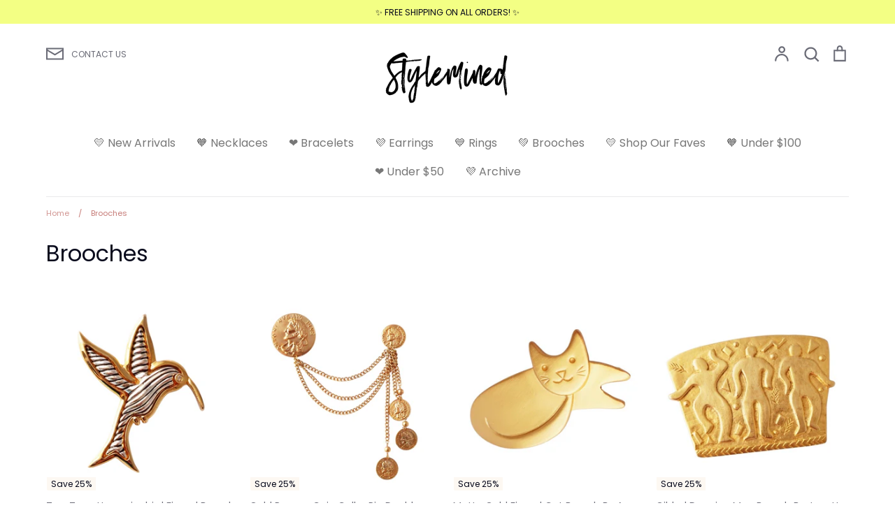

--- FILE ---
content_type: text/html; charset=utf-8
request_url: https://www.stylemined.com/collections/brooches
body_size: 29287
content:
<!doctype html>
<html class="no-js supports-no-cookies" lang="en">
<head>
  <!-- Expression 5.4.14 -->
  <meta charset="utf-8" />
<meta name="viewport" content="width=device-width,initial-scale=1.0" />
<meta http-equiv="X-UA-Compatible" content="IE=edge">

<link rel="preconnect" href="https://cdn.shopify.com" crossorigin>
<link rel="preconnect" href="https://fonts.shopify.com" crossorigin>
<link rel="preconnect" href="https://monorail-edge.shopifysvc.com"><link rel="preload" as="font" href="//www.stylemined.com/cdn/fonts/poppins/poppins_n4.0ba78fa5af9b0e1a374041b3ceaadf0a43b41362.woff2" type="font/woff2" crossorigin>
<link rel="preload" as="font" href="//www.stylemined.com/cdn/fonts/poppins/poppins_n4.0ba78fa5af9b0e1a374041b3ceaadf0a43b41362.woff2" type="font/woff2" crossorigin>
<link rel="preload" as="font" href="//www.stylemined.com/cdn/fonts/poppins/poppins_n4.0ba78fa5af9b0e1a374041b3ceaadf0a43b41362.woff2" type="font/woff2" crossorigin>
<link rel="preload" as="font" href="//www.stylemined.com/cdn/fonts/bodoni_moda/bodonimoda_n4.025af1859727a91866b3c708393a6dc972156491.woff2" type="font/woff2" crossorigin><link rel="preload" as="font" href="//www.stylemined.com/cdn/fonts/poppins/poppins_n7.56758dcf284489feb014a026f3727f2f20a54626.woff2" type="font/woff2" crossorigin><link rel="preload" as="font" href="//www.stylemined.com/cdn/fonts/poppins/poppins_i4.846ad1e22474f856bd6b81ba4585a60799a9f5d2.woff2" type="font/woff2" crossorigin><link rel="preload" as="font" href="//www.stylemined.com/cdn/fonts/poppins/poppins_i7.42fd71da11e9d101e1e6c7932199f925f9eea42d.woff2" type="font/woff2" crossorigin><link rel="preload" href="//www.stylemined.com/cdn/shop/t/11/assets/vendor.js?v=34234171540936725781624592913" as="script">
<link rel="preload" href="//www.stylemined.com/cdn/shop/t/11/assets/theme.js?v=100868300654543159801624592913" as="script"><link rel="canonical" href="https://www.stylemined.com/collections/brooches" /><link rel="shortcut icon" href="//www.stylemined.com/cdn/shop/files/Heart-Favicon.png?v=1613167810" type="image/png" />
  <meta name="theme-color" content="">

  
  <title>
    Brooches
    
    
    
      &ndash; Stylemined
    
  </title>

  <meta property="og:site_name" content="Stylemined">
<meta property="og:url" content="https://www.stylemined.com/collections/brooches">
<meta property="og:title" content="Brooches">
<meta property="og:type" content="product.group">
<meta property="og:description" content="Welcome to Stylemined.com. Founded in 2012, Stylemined is a top destination for vintage costume jewelry &amp; accessories.  Build a collection you&#39;ll truly love with quality designers like Trifari, Monet &amp; more!"><meta property="og:image" content="http://www.stylemined.com/cdn/shop/files/stylemined_logo_-_black_86283b33-dfd5-4003-b106-2addf081b352_1200x1200.png?v=1613167683">
  <meta property="og:image:secure_url" content="https://www.stylemined.com/cdn/shop/files/stylemined_logo_-_black_86283b33-dfd5-4003-b106-2addf081b352_1200x1200.png?v=1613167683">
  <meta property="og:image:width" content="1200">
  <meta property="og:image:height" content="628"><meta name="twitter:card" content="summary_large_image">
<meta name="twitter:title" content="Brooches">
<meta name="twitter:description" content="Welcome to Stylemined.com. Founded in 2012, Stylemined is a top destination for vintage costume jewelry &amp; accessories.  Build a collection you&#39;ll truly love with quality designers like Trifari, Monet &amp; more!">


  <link href="//www.stylemined.com/cdn/shop/t/11/assets/styles.css?v=99937347786480149221759331976" rel="stylesheet" type="text/css" media="all" />

  <script>
    document.documentElement.className = document.documentElement.className.replace('no-js', 'js');
    window.theme = window.theme || {};
    window.slate = window.slate || {};
    theme.moneyFormat = "${{amount}}";
    theme.strings = {
      addToCart: "Add to Cart",
      soldOut: "SOLD",
      unavailable: "Unavailable",
      addressError: "Error looking up that address",
      addressNoResults: "No results for that address",
      addressQueryLimit: "You have exceeded the Google API usage limit. Consider upgrading to a \u003ca href=\"https:\/\/developers.google.com\/maps\/premium\/usage-limits\"\u003ePremium Plan\u003c\/a\u003e.",
      authError: "There was a problem authenticating your Google Maps API Key.",
      addingToCart: "Adding",
      addedToCart: "Added",
      goToCart: "Go to cart",
      cart: "Cart",
      cartTermsNotChecked: "You must agree to the terms and conditions before continuing.",
      quantityTooHigh: "You can only have [[ quantity ]] in your cart",
      unitPriceSeparator: " \/ ",
      searchResultsPages: "Pages",
      searchResultsViewAll: "View all results",
      searchResultsNoResults: "Sorry, we couldn\u0026#39;t find any results",
      previous: "Previous",
      next: "Next",
      cart_shipping_calculator_hide_calculator: "Hide shipping calculator",
      cart_shipping_calculator_title: "Get shipping estimates",
      cart_general_hide_note: "Hide instructions for seller",
      cart_general_show_note: "Add instructions for seller",
      inventoryNotice: "[[ quantity ]] in stock",
      imageSlider: "Image slider"
    };
    theme.routes = {
      account_addresses_url: '/account/addresses',
      search_url: '/search',
      cart_url: '/cart',
      cart_add_url: '/cart/add',
      cart_change_url: '/cart/change'
    }
  </script>

  

  <script src="//www.stylemined.com/cdn/shop/t/11/assets/vendor.js?v=34234171540936725781624592913" defer="defer"></script>
  <script src="//www.stylemined.com/cdn/shop/t/11/assets/theme.js?v=100868300654543159801624592913" defer="defer"></script>

  <script>window.performance && window.performance.mark && window.performance.mark('shopify.content_for_header.start');</script><meta name="facebook-domain-verification" content="vc7dxqnfbc30v30ae6hzlsdoe99dfi">
<meta id="shopify-digital-wallet" name="shopify-digital-wallet" content="/16240337/digital_wallets/dialog">
<meta name="shopify-checkout-api-token" content="b26ab1dcf1f6c0a88a94cdbf2ababa50">
<link rel="alternate" type="application/atom+xml" title="Feed" href="/collections/brooches.atom" />
<link rel="next" href="/collections/brooches?page=2">
<link rel="alternate" type="application/json+oembed" href="https://www.stylemined.com/collections/brooches.oembed">
<script async="async" src="/checkouts/internal/preloads.js?locale=en-US"></script>
<link rel="preconnect" href="https://shop.app" crossorigin="anonymous">
<script async="async" src="https://shop.app/checkouts/internal/preloads.js?locale=en-US&shop_id=16240337" crossorigin="anonymous"></script>
<script id="apple-pay-shop-capabilities" type="application/json">{"shopId":16240337,"countryCode":"US","currencyCode":"USD","merchantCapabilities":["supports3DS"],"merchantId":"gid:\/\/shopify\/Shop\/16240337","merchantName":"Stylemined","requiredBillingContactFields":["postalAddress","email","phone"],"requiredShippingContactFields":["postalAddress","email","phone"],"shippingType":"shipping","supportedNetworks":["visa","masterCard","amex","discover","elo","jcb"],"total":{"type":"pending","label":"Stylemined","amount":"1.00"},"shopifyPaymentsEnabled":true,"supportsSubscriptions":true}</script>
<script id="shopify-features" type="application/json">{"accessToken":"b26ab1dcf1f6c0a88a94cdbf2ababa50","betas":["rich-media-storefront-analytics"],"domain":"www.stylemined.com","predictiveSearch":true,"shopId":16240337,"locale":"en"}</script>
<script>var Shopify = Shopify || {};
Shopify.shop = "stylemined.myshopify.com";
Shopify.locale = "en";
Shopify.currency = {"active":"USD","rate":"1.0"};
Shopify.country = "US";
Shopify.theme = {"name":"Expression","id":124392898728,"schema_name":"Expression","schema_version":"5.4.14","theme_store_id":230,"role":"main"};
Shopify.theme.handle = "null";
Shopify.theme.style = {"id":null,"handle":null};
Shopify.cdnHost = "www.stylemined.com/cdn";
Shopify.routes = Shopify.routes || {};
Shopify.routes.root = "/";</script>
<script type="module">!function(o){(o.Shopify=o.Shopify||{}).modules=!0}(window);</script>
<script>!function(o){function n(){var o=[];function n(){o.push(Array.prototype.slice.apply(arguments))}return n.q=o,n}var t=o.Shopify=o.Shopify||{};t.loadFeatures=n(),t.autoloadFeatures=n()}(window);</script>
<script>
  window.ShopifyPay = window.ShopifyPay || {};
  window.ShopifyPay.apiHost = "shop.app\/pay";
  window.ShopifyPay.redirectState = null;
</script>
<script id="shop-js-analytics" type="application/json">{"pageType":"collection"}</script>
<script defer="defer" async type="module" src="//www.stylemined.com/cdn/shopifycloud/shop-js/modules/v2/client.init-shop-cart-sync_BT-GjEfc.en.esm.js"></script>
<script defer="defer" async type="module" src="//www.stylemined.com/cdn/shopifycloud/shop-js/modules/v2/chunk.common_D58fp_Oc.esm.js"></script>
<script defer="defer" async type="module" src="//www.stylemined.com/cdn/shopifycloud/shop-js/modules/v2/chunk.modal_xMitdFEc.esm.js"></script>
<script type="module">
  await import("//www.stylemined.com/cdn/shopifycloud/shop-js/modules/v2/client.init-shop-cart-sync_BT-GjEfc.en.esm.js");
await import("//www.stylemined.com/cdn/shopifycloud/shop-js/modules/v2/chunk.common_D58fp_Oc.esm.js");
await import("//www.stylemined.com/cdn/shopifycloud/shop-js/modules/v2/chunk.modal_xMitdFEc.esm.js");

  window.Shopify.SignInWithShop?.initShopCartSync?.({"fedCMEnabled":true,"windoidEnabled":true});

</script>
<script>
  window.Shopify = window.Shopify || {};
  if (!window.Shopify.featureAssets) window.Shopify.featureAssets = {};
  window.Shopify.featureAssets['shop-js'] = {"shop-cart-sync":["modules/v2/client.shop-cart-sync_DZOKe7Ll.en.esm.js","modules/v2/chunk.common_D58fp_Oc.esm.js","modules/v2/chunk.modal_xMitdFEc.esm.js"],"init-fed-cm":["modules/v2/client.init-fed-cm_B6oLuCjv.en.esm.js","modules/v2/chunk.common_D58fp_Oc.esm.js","modules/v2/chunk.modal_xMitdFEc.esm.js"],"shop-cash-offers":["modules/v2/client.shop-cash-offers_D2sdYoxE.en.esm.js","modules/v2/chunk.common_D58fp_Oc.esm.js","modules/v2/chunk.modal_xMitdFEc.esm.js"],"shop-login-button":["modules/v2/client.shop-login-button_QeVjl5Y3.en.esm.js","modules/v2/chunk.common_D58fp_Oc.esm.js","modules/v2/chunk.modal_xMitdFEc.esm.js"],"pay-button":["modules/v2/client.pay-button_DXTOsIq6.en.esm.js","modules/v2/chunk.common_D58fp_Oc.esm.js","modules/v2/chunk.modal_xMitdFEc.esm.js"],"shop-button":["modules/v2/client.shop-button_DQZHx9pm.en.esm.js","modules/v2/chunk.common_D58fp_Oc.esm.js","modules/v2/chunk.modal_xMitdFEc.esm.js"],"avatar":["modules/v2/client.avatar_BTnouDA3.en.esm.js"],"init-windoid":["modules/v2/client.init-windoid_CR1B-cfM.en.esm.js","modules/v2/chunk.common_D58fp_Oc.esm.js","modules/v2/chunk.modal_xMitdFEc.esm.js"],"init-shop-for-new-customer-accounts":["modules/v2/client.init-shop-for-new-customer-accounts_C_vY_xzh.en.esm.js","modules/v2/client.shop-login-button_QeVjl5Y3.en.esm.js","modules/v2/chunk.common_D58fp_Oc.esm.js","modules/v2/chunk.modal_xMitdFEc.esm.js"],"init-shop-email-lookup-coordinator":["modules/v2/client.init-shop-email-lookup-coordinator_BI7n9ZSv.en.esm.js","modules/v2/chunk.common_D58fp_Oc.esm.js","modules/v2/chunk.modal_xMitdFEc.esm.js"],"init-shop-cart-sync":["modules/v2/client.init-shop-cart-sync_BT-GjEfc.en.esm.js","modules/v2/chunk.common_D58fp_Oc.esm.js","modules/v2/chunk.modal_xMitdFEc.esm.js"],"shop-toast-manager":["modules/v2/client.shop-toast-manager_DiYdP3xc.en.esm.js","modules/v2/chunk.common_D58fp_Oc.esm.js","modules/v2/chunk.modal_xMitdFEc.esm.js"],"init-customer-accounts":["modules/v2/client.init-customer-accounts_D9ZNqS-Q.en.esm.js","modules/v2/client.shop-login-button_QeVjl5Y3.en.esm.js","modules/v2/chunk.common_D58fp_Oc.esm.js","modules/v2/chunk.modal_xMitdFEc.esm.js"],"init-customer-accounts-sign-up":["modules/v2/client.init-customer-accounts-sign-up_iGw4briv.en.esm.js","modules/v2/client.shop-login-button_QeVjl5Y3.en.esm.js","modules/v2/chunk.common_D58fp_Oc.esm.js","modules/v2/chunk.modal_xMitdFEc.esm.js"],"shop-follow-button":["modules/v2/client.shop-follow-button_CqMgW2wH.en.esm.js","modules/v2/chunk.common_D58fp_Oc.esm.js","modules/v2/chunk.modal_xMitdFEc.esm.js"],"checkout-modal":["modules/v2/client.checkout-modal_xHeaAweL.en.esm.js","modules/v2/chunk.common_D58fp_Oc.esm.js","modules/v2/chunk.modal_xMitdFEc.esm.js"],"shop-login":["modules/v2/client.shop-login_D91U-Q7h.en.esm.js","modules/v2/chunk.common_D58fp_Oc.esm.js","modules/v2/chunk.modal_xMitdFEc.esm.js"],"lead-capture":["modules/v2/client.lead-capture_BJmE1dJe.en.esm.js","modules/v2/chunk.common_D58fp_Oc.esm.js","modules/v2/chunk.modal_xMitdFEc.esm.js"],"payment-terms":["modules/v2/client.payment-terms_Ci9AEqFq.en.esm.js","modules/v2/chunk.common_D58fp_Oc.esm.js","modules/v2/chunk.modal_xMitdFEc.esm.js"]};
</script>
<script>(function() {
  var isLoaded = false;
  function asyncLoad() {
    if (isLoaded) return;
    isLoaded = true;
    var urls = ["https:\/\/chimpstatic.com\/mcjs-connected\/js\/users\/a439950a1d8165414b098f7d0\/0fea23383952734f921efe526.js?shop=stylemined.myshopify.com"];
    for (var i = 0; i < urls.length; i++) {
      var s = document.createElement('script');
      s.type = 'text/javascript';
      s.async = true;
      s.src = urls[i];
      var x = document.getElementsByTagName('script')[0];
      x.parentNode.insertBefore(s, x);
    }
  };
  if(window.attachEvent) {
    window.attachEvent('onload', asyncLoad);
  } else {
    window.addEventListener('load', asyncLoad, false);
  }
})();</script>
<script id="__st">var __st={"a":16240337,"offset":-28800,"reqid":"508e92a5-e390-4e1d-a767-1fa7bcf148ac-1769269435","pageurl":"www.stylemined.com\/collections\/brooches","u":"062c6479f4a2","p":"collection","rtyp":"collection","rid":64072810562};</script>
<script>window.ShopifyPaypalV4VisibilityTracking = true;</script>
<script id="captcha-bootstrap">!function(){'use strict';const t='contact',e='account',n='new_comment',o=[[t,t],['blogs',n],['comments',n],[t,'customer']],c=[[e,'customer_login'],[e,'guest_login'],[e,'recover_customer_password'],[e,'create_customer']],r=t=>t.map((([t,e])=>`form[action*='/${t}']:not([data-nocaptcha='true']) input[name='form_type'][value='${e}']`)).join(','),a=t=>()=>t?[...document.querySelectorAll(t)].map((t=>t.form)):[];function s(){const t=[...o],e=r(t);return a(e)}const i='password',u='form_key',d=['recaptcha-v3-token','g-recaptcha-response','h-captcha-response',i],f=()=>{try{return window.sessionStorage}catch{return}},m='__shopify_v',_=t=>t.elements[u];function p(t,e,n=!1){try{const o=window.sessionStorage,c=JSON.parse(o.getItem(e)),{data:r}=function(t){const{data:e,action:n}=t;return t[m]||n?{data:e,action:n}:{data:t,action:n}}(c);for(const[e,n]of Object.entries(r))t.elements[e]&&(t.elements[e].value=n);n&&o.removeItem(e)}catch(o){console.error('form repopulation failed',{error:o})}}const l='form_type',E='cptcha';function T(t){t.dataset[E]=!0}const w=window,h=w.document,L='Shopify',v='ce_forms',y='captcha';let A=!1;((t,e)=>{const n=(g='f06e6c50-85a8-45c8-87d0-21a2b65856fe',I='https://cdn.shopify.com/shopifycloud/storefront-forms-hcaptcha/ce_storefront_forms_captcha_hcaptcha.v1.5.2.iife.js',D={infoText:'Protected by hCaptcha',privacyText:'Privacy',termsText:'Terms'},(t,e,n)=>{const o=w[L][v],c=o.bindForm;if(c)return c(t,g,e,D).then(n);var r;o.q.push([[t,g,e,D],n]),r=I,A||(h.body.append(Object.assign(h.createElement('script'),{id:'captcha-provider',async:!0,src:r})),A=!0)});var g,I,D;w[L]=w[L]||{},w[L][v]=w[L][v]||{},w[L][v].q=[],w[L][y]=w[L][y]||{},w[L][y].protect=function(t,e){n(t,void 0,e),T(t)},Object.freeze(w[L][y]),function(t,e,n,w,h,L){const[v,y,A,g]=function(t,e,n){const i=e?o:[],u=t?c:[],d=[...i,...u],f=r(d),m=r(i),_=r(d.filter((([t,e])=>n.includes(e))));return[a(f),a(m),a(_),s()]}(w,h,L),I=t=>{const e=t.target;return e instanceof HTMLFormElement?e:e&&e.form},D=t=>v().includes(t);t.addEventListener('submit',(t=>{const e=I(t);if(!e)return;const n=D(e)&&!e.dataset.hcaptchaBound&&!e.dataset.recaptchaBound,o=_(e),c=g().includes(e)&&(!o||!o.value);(n||c)&&t.preventDefault(),c&&!n&&(function(t){try{if(!f())return;!function(t){const e=f();if(!e)return;const n=_(t);if(!n)return;const o=n.value;o&&e.removeItem(o)}(t);const e=Array.from(Array(32),(()=>Math.random().toString(36)[2])).join('');!function(t,e){_(t)||t.append(Object.assign(document.createElement('input'),{type:'hidden',name:u})),t.elements[u].value=e}(t,e),function(t,e){const n=f();if(!n)return;const o=[...t.querySelectorAll(`input[type='${i}']`)].map((({name:t})=>t)),c=[...d,...o],r={};for(const[a,s]of new FormData(t).entries())c.includes(a)||(r[a]=s);n.setItem(e,JSON.stringify({[m]:1,action:t.action,data:r}))}(t,e)}catch(e){console.error('failed to persist form',e)}}(e),e.submit())}));const S=(t,e)=>{t&&!t.dataset[E]&&(n(t,e.some((e=>e===t))),T(t))};for(const o of['focusin','change'])t.addEventListener(o,(t=>{const e=I(t);D(e)&&S(e,y())}));const B=e.get('form_key'),M=e.get(l),P=B&&M;t.addEventListener('DOMContentLoaded',(()=>{const t=y();if(P)for(const e of t)e.elements[l].value===M&&p(e,B);[...new Set([...A(),...v().filter((t=>'true'===t.dataset.shopifyCaptcha))])].forEach((e=>S(e,t)))}))}(h,new URLSearchParams(w.location.search),n,t,e,['guest_login'])})(!0,!0)}();</script>
<script integrity="sha256-4kQ18oKyAcykRKYeNunJcIwy7WH5gtpwJnB7kiuLZ1E=" data-source-attribution="shopify.loadfeatures" defer="defer" src="//www.stylemined.com/cdn/shopifycloud/storefront/assets/storefront/load_feature-a0a9edcb.js" crossorigin="anonymous"></script>
<script crossorigin="anonymous" defer="defer" src="//www.stylemined.com/cdn/shopifycloud/storefront/assets/shopify_pay/storefront-65b4c6d7.js?v=20250812"></script>
<script data-source-attribution="shopify.dynamic_checkout.dynamic.init">var Shopify=Shopify||{};Shopify.PaymentButton=Shopify.PaymentButton||{isStorefrontPortableWallets:!0,init:function(){window.Shopify.PaymentButton.init=function(){};var t=document.createElement("script");t.src="https://www.stylemined.com/cdn/shopifycloud/portable-wallets/latest/portable-wallets.en.js",t.type="module",document.head.appendChild(t)}};
</script>
<script data-source-attribution="shopify.dynamic_checkout.buyer_consent">
  function portableWalletsHideBuyerConsent(e){var t=document.getElementById("shopify-buyer-consent"),n=document.getElementById("shopify-subscription-policy-button");t&&n&&(t.classList.add("hidden"),t.setAttribute("aria-hidden","true"),n.removeEventListener("click",e))}function portableWalletsShowBuyerConsent(e){var t=document.getElementById("shopify-buyer-consent"),n=document.getElementById("shopify-subscription-policy-button");t&&n&&(t.classList.remove("hidden"),t.removeAttribute("aria-hidden"),n.addEventListener("click",e))}window.Shopify?.PaymentButton&&(window.Shopify.PaymentButton.hideBuyerConsent=portableWalletsHideBuyerConsent,window.Shopify.PaymentButton.showBuyerConsent=portableWalletsShowBuyerConsent);
</script>
<script data-source-attribution="shopify.dynamic_checkout.cart.bootstrap">document.addEventListener("DOMContentLoaded",(function(){function t(){return document.querySelector("shopify-accelerated-checkout-cart, shopify-accelerated-checkout")}if(t())Shopify.PaymentButton.init();else{new MutationObserver((function(e,n){t()&&(Shopify.PaymentButton.init(),n.disconnect())})).observe(document.body,{childList:!0,subtree:!0})}}));
</script>
<link id="shopify-accelerated-checkout-styles" rel="stylesheet" media="screen" href="https://www.stylemined.com/cdn/shopifycloud/portable-wallets/latest/accelerated-checkout-backwards-compat.css" crossorigin="anonymous">
<style id="shopify-accelerated-checkout-cart">
        #shopify-buyer-consent {
  margin-top: 1em;
  display: inline-block;
  width: 100%;
}

#shopify-buyer-consent.hidden {
  display: none;
}

#shopify-subscription-policy-button {
  background: none;
  border: none;
  padding: 0;
  text-decoration: underline;
  font-size: inherit;
  cursor: pointer;
}

#shopify-subscription-policy-button::before {
  box-shadow: none;
}

      </style>

<script>window.performance && window.performance.mark && window.performance.mark('shopify.content_for_header.end');</script>
<link href="https://monorail-edge.shopifysvc.com" rel="dns-prefetch">
<script>(function(){if ("sendBeacon" in navigator && "performance" in window) {try {var session_token_from_headers = performance.getEntriesByType('navigation')[0].serverTiming.find(x => x.name == '_s').description;} catch {var session_token_from_headers = undefined;}var session_cookie_matches = document.cookie.match(/_shopify_s=([^;]*)/);var session_token_from_cookie = session_cookie_matches && session_cookie_matches.length === 2 ? session_cookie_matches[1] : "";var session_token = session_token_from_headers || session_token_from_cookie || "";function handle_abandonment_event(e) {var entries = performance.getEntries().filter(function(entry) {return /monorail-edge.shopifysvc.com/.test(entry.name);});if (!window.abandonment_tracked && entries.length === 0) {window.abandonment_tracked = true;var currentMs = Date.now();var navigation_start = performance.timing.navigationStart;var payload = {shop_id: 16240337,url: window.location.href,navigation_start,duration: currentMs - navigation_start,session_token,page_type: "collection"};window.navigator.sendBeacon("https://monorail-edge.shopifysvc.com/v1/produce", JSON.stringify({schema_id: "online_store_buyer_site_abandonment/1.1",payload: payload,metadata: {event_created_at_ms: currentMs,event_sent_at_ms: currentMs}}));}}window.addEventListener('pagehide', handle_abandonment_event);}}());</script>
<script id="web-pixels-manager-setup">(function e(e,d,r,n,o){if(void 0===o&&(o={}),!Boolean(null===(a=null===(i=window.Shopify)||void 0===i?void 0:i.analytics)||void 0===a?void 0:a.replayQueue)){var i,a;window.Shopify=window.Shopify||{};var t=window.Shopify;t.analytics=t.analytics||{};var s=t.analytics;s.replayQueue=[],s.publish=function(e,d,r){return s.replayQueue.push([e,d,r]),!0};try{self.performance.mark("wpm:start")}catch(e){}var l=function(){var e={modern:/Edge?\/(1{2}[4-9]|1[2-9]\d|[2-9]\d{2}|\d{4,})\.\d+(\.\d+|)|Firefox\/(1{2}[4-9]|1[2-9]\d|[2-9]\d{2}|\d{4,})\.\d+(\.\d+|)|Chrom(ium|e)\/(9{2}|\d{3,})\.\d+(\.\d+|)|(Maci|X1{2}).+ Version\/(15\.\d+|(1[6-9]|[2-9]\d|\d{3,})\.\d+)([,.]\d+|)( \(\w+\)|)( Mobile\/\w+|) Safari\/|Chrome.+OPR\/(9{2}|\d{3,})\.\d+\.\d+|(CPU[ +]OS|iPhone[ +]OS|CPU[ +]iPhone|CPU IPhone OS|CPU iPad OS)[ +]+(15[._]\d+|(1[6-9]|[2-9]\d|\d{3,})[._]\d+)([._]\d+|)|Android:?[ /-](13[3-9]|1[4-9]\d|[2-9]\d{2}|\d{4,})(\.\d+|)(\.\d+|)|Android.+Firefox\/(13[5-9]|1[4-9]\d|[2-9]\d{2}|\d{4,})\.\d+(\.\d+|)|Android.+Chrom(ium|e)\/(13[3-9]|1[4-9]\d|[2-9]\d{2}|\d{4,})\.\d+(\.\d+|)|SamsungBrowser\/([2-9]\d|\d{3,})\.\d+/,legacy:/Edge?\/(1[6-9]|[2-9]\d|\d{3,})\.\d+(\.\d+|)|Firefox\/(5[4-9]|[6-9]\d|\d{3,})\.\d+(\.\d+|)|Chrom(ium|e)\/(5[1-9]|[6-9]\d|\d{3,})\.\d+(\.\d+|)([\d.]+$|.*Safari\/(?![\d.]+ Edge\/[\d.]+$))|(Maci|X1{2}).+ Version\/(10\.\d+|(1[1-9]|[2-9]\d|\d{3,})\.\d+)([,.]\d+|)( \(\w+\)|)( Mobile\/\w+|) Safari\/|Chrome.+OPR\/(3[89]|[4-9]\d|\d{3,})\.\d+\.\d+|(CPU[ +]OS|iPhone[ +]OS|CPU[ +]iPhone|CPU IPhone OS|CPU iPad OS)[ +]+(10[._]\d+|(1[1-9]|[2-9]\d|\d{3,})[._]\d+)([._]\d+|)|Android:?[ /-](13[3-9]|1[4-9]\d|[2-9]\d{2}|\d{4,})(\.\d+|)(\.\d+|)|Mobile Safari.+OPR\/([89]\d|\d{3,})\.\d+\.\d+|Android.+Firefox\/(13[5-9]|1[4-9]\d|[2-9]\d{2}|\d{4,})\.\d+(\.\d+|)|Android.+Chrom(ium|e)\/(13[3-9]|1[4-9]\d|[2-9]\d{2}|\d{4,})\.\d+(\.\d+|)|Android.+(UC? ?Browser|UCWEB|U3)[ /]?(15\.([5-9]|\d{2,})|(1[6-9]|[2-9]\d|\d{3,})\.\d+)\.\d+|SamsungBrowser\/(5\.\d+|([6-9]|\d{2,})\.\d+)|Android.+MQ{2}Browser\/(14(\.(9|\d{2,})|)|(1[5-9]|[2-9]\d|\d{3,})(\.\d+|))(\.\d+|)|K[Aa][Ii]OS\/(3\.\d+|([4-9]|\d{2,})\.\d+)(\.\d+|)/},d=e.modern,r=e.legacy,n=navigator.userAgent;return n.match(d)?"modern":n.match(r)?"legacy":"unknown"}(),u="modern"===l?"modern":"legacy",c=(null!=n?n:{modern:"",legacy:""})[u],f=function(e){return[e.baseUrl,"/wpm","/b",e.hashVersion,"modern"===e.buildTarget?"m":"l",".js"].join("")}({baseUrl:d,hashVersion:r,buildTarget:u}),m=function(e){var d=e.version,r=e.bundleTarget,n=e.surface,o=e.pageUrl,i=e.monorailEndpoint;return{emit:function(e){var a=e.status,t=e.errorMsg,s=(new Date).getTime(),l=JSON.stringify({metadata:{event_sent_at_ms:s},events:[{schema_id:"web_pixels_manager_load/3.1",payload:{version:d,bundle_target:r,page_url:o,status:a,surface:n,error_msg:t},metadata:{event_created_at_ms:s}}]});if(!i)return console&&console.warn&&console.warn("[Web Pixels Manager] No Monorail endpoint provided, skipping logging."),!1;try{return self.navigator.sendBeacon.bind(self.navigator)(i,l)}catch(e){}var u=new XMLHttpRequest;try{return u.open("POST",i,!0),u.setRequestHeader("Content-Type","text/plain"),u.send(l),!0}catch(e){return console&&console.warn&&console.warn("[Web Pixels Manager] Got an unhandled error while logging to Monorail."),!1}}}}({version:r,bundleTarget:l,surface:e.surface,pageUrl:self.location.href,monorailEndpoint:e.monorailEndpoint});try{o.browserTarget=l,function(e){var d=e.src,r=e.async,n=void 0===r||r,o=e.onload,i=e.onerror,a=e.sri,t=e.scriptDataAttributes,s=void 0===t?{}:t,l=document.createElement("script"),u=document.querySelector("head"),c=document.querySelector("body");if(l.async=n,l.src=d,a&&(l.integrity=a,l.crossOrigin="anonymous"),s)for(var f in s)if(Object.prototype.hasOwnProperty.call(s,f))try{l.dataset[f]=s[f]}catch(e){}if(o&&l.addEventListener("load",o),i&&l.addEventListener("error",i),u)u.appendChild(l);else{if(!c)throw new Error("Did not find a head or body element to append the script");c.appendChild(l)}}({src:f,async:!0,onload:function(){if(!function(){var e,d;return Boolean(null===(d=null===(e=window.Shopify)||void 0===e?void 0:e.analytics)||void 0===d?void 0:d.initialized)}()){var d=window.webPixelsManager.init(e)||void 0;if(d){var r=window.Shopify.analytics;r.replayQueue.forEach((function(e){var r=e[0],n=e[1],o=e[2];d.publishCustomEvent(r,n,o)})),r.replayQueue=[],r.publish=d.publishCustomEvent,r.visitor=d.visitor,r.initialized=!0}}},onerror:function(){return m.emit({status:"failed",errorMsg:"".concat(f," has failed to load")})},sri:function(e){var d=/^sha384-[A-Za-z0-9+/=]+$/;return"string"==typeof e&&d.test(e)}(c)?c:"",scriptDataAttributes:o}),m.emit({status:"loading"})}catch(e){m.emit({status:"failed",errorMsg:(null==e?void 0:e.message)||"Unknown error"})}}})({shopId: 16240337,storefrontBaseUrl: "https://www.stylemined.com",extensionsBaseUrl: "https://extensions.shopifycdn.com/cdn/shopifycloud/web-pixels-manager",monorailEndpoint: "https://monorail-edge.shopifysvc.com/unstable/produce_batch",surface: "storefront-renderer",enabledBetaFlags: ["2dca8a86"],webPixelsConfigList: [{"id":"63340791","configuration":"{\"tagID\":\"2613964290961\"}","eventPayloadVersion":"v1","runtimeContext":"STRICT","scriptVersion":"18031546ee651571ed29edbe71a3550b","type":"APP","apiClientId":3009811,"privacyPurposes":["ANALYTICS","MARKETING","SALE_OF_DATA"],"dataSharingAdjustments":{"protectedCustomerApprovalScopes":["read_customer_address","read_customer_email","read_customer_name","read_customer_personal_data","read_customer_phone"]}},{"id":"119242999","eventPayloadVersion":"v1","runtimeContext":"LAX","scriptVersion":"1","type":"CUSTOM","privacyPurposes":["ANALYTICS"],"name":"Google Analytics tag (migrated)"},{"id":"shopify-app-pixel","configuration":"{}","eventPayloadVersion":"v1","runtimeContext":"STRICT","scriptVersion":"0450","apiClientId":"shopify-pixel","type":"APP","privacyPurposes":["ANALYTICS","MARKETING"]},{"id":"shopify-custom-pixel","eventPayloadVersion":"v1","runtimeContext":"LAX","scriptVersion":"0450","apiClientId":"shopify-pixel","type":"CUSTOM","privacyPurposes":["ANALYTICS","MARKETING"]}],isMerchantRequest: false,initData: {"shop":{"name":"Stylemined","paymentSettings":{"currencyCode":"USD"},"myshopifyDomain":"stylemined.myshopify.com","countryCode":"US","storefrontUrl":"https:\/\/www.stylemined.com"},"customer":null,"cart":null,"checkout":null,"productVariants":[],"purchasingCompany":null},},"https://www.stylemined.com/cdn","fcfee988w5aeb613cpc8e4bc33m6693e112",{"modern":"","legacy":""},{"shopId":"16240337","storefrontBaseUrl":"https:\/\/www.stylemined.com","extensionBaseUrl":"https:\/\/extensions.shopifycdn.com\/cdn\/shopifycloud\/web-pixels-manager","surface":"storefront-renderer","enabledBetaFlags":"[\"2dca8a86\"]","isMerchantRequest":"false","hashVersion":"fcfee988w5aeb613cpc8e4bc33m6693e112","publish":"custom","events":"[[\"page_viewed\",{}],[\"collection_viewed\",{\"collection\":{\"id\":\"64072810562\",\"title\":\"Brooches\",\"productVariants\":[{\"price\":{\"amount\":51.75,\"currencyCode\":\"USD\"},\"product\":{\"title\":\"Two Tone Hummingbird Figural Brooch, 1980s\",\"vendor\":\"Unsigned\",\"id\":\"9812653998327\",\"untranslatedTitle\":\"Two Tone Hummingbird Figural Brooch, 1980s\",\"url\":\"\/products\/two-tone-hummingbird-figural-brooch-1980s\",\"type\":\"\"},\"id\":\"50178839511287\",\"image\":{\"src\":\"\/\/www.stylemined.com\/cdn\/shop\/files\/119a_baa1dde8-5577-45b9-a019-5b7cdaa0ec1c.jpg?v=1761001082\"},\"sku\":\"SMPD02251\",\"title\":\"Default Title\",\"untranslatedTitle\":\"Default Title\"},{\"price\":{\"amount\":73.5,\"currencyCode\":\"USD\"},\"product\":{\"title\":\"Gold Roman Coin Collar Pin Double Brooch, 1980s\",\"vendor\":\"Unsigned\",\"id\":\"9811929432311\",\"untranslatedTitle\":\"Gold Roman Coin Collar Pin Double Brooch, 1980s\",\"url\":\"\/products\/gold-roman-coin-collar-pin-double-brooch-1980s\",\"type\":\"\"},\"id\":\"50176577306871\",\"image\":{\"src\":\"\/\/www.stylemined.com\/cdn\/shop\/files\/13a_475c9cb6-f54a-486a-9809-4d72f3ed4fe7.jpg?v=1760906898\"},\"sku\":\"SMPD02236\",\"title\":\"Default Title\",\"untranslatedTitle\":\"Default Title\"},{\"price\":{\"amount\":66.75,\"currencyCode\":\"USD\"},\"product\":{\"title\":\"Matte Gold Figural Cat Brooch By Anne Klein, 1980s\",\"vendor\":\"Anne Klein\",\"id\":\"9801708437751\",\"untranslatedTitle\":\"Matte Gold Figural Cat Brooch By Anne Klein, 1980s\",\"url\":\"\/products\/matte-gold-figural-cat-brooch-by-anne-klein-1980s\",\"type\":\"\"},\"id\":\"50139544322295\",\"image\":{\"src\":\"\/\/www.stylemined.com\/cdn\/shop\/files\/84a.jpg?v=1759783193\"},\"sku\":\"SMPD02227\",\"title\":\"Default Title\",\"untranslatedTitle\":\"Default Title\"},{\"price\":{\"amount\":66.75,\"currencyCode\":\"USD\"},\"product\":{\"title\":\"Gilded Dancing Men Brooch By Jonette, 1980s\",\"vendor\":\"Jonette Jewelry\",\"id\":\"9801707094263\",\"untranslatedTitle\":\"Gilded Dancing Men Brooch By Jonette, 1980s\",\"url\":\"\/products\/gilded-dancing-men-brooch-by-jonette-1980s\",\"type\":\"\"},\"id\":\"50139540848887\",\"image\":{\"src\":\"\/\/www.stylemined.com\/cdn\/shop\/files\/80a_f122509d-ab0e-403c-a24e-89b20b59449f.jpg?v=1759782471\"},\"sku\":\"SMPD02226\",\"title\":\"Default Title\",\"untranslatedTitle\":\"Default Title\"},{\"price\":{\"amount\":66.75,\"currencyCode\":\"USD\"},\"product\":{\"title\":\"Gilded Jazz Themed Musical Brooch By American Jewelry Company, 1980s\",\"vendor\":\"American Jewelry Company\",\"id\":\"9801678291191\",\"untranslatedTitle\":\"Gilded Jazz Themed Musical Brooch By American Jewelry Company, 1980s\",\"url\":\"\/products\/gilded-jazz-themed-musical-brooch-by-american-jewelry-company-1980s\",\"type\":\"\"},\"id\":\"50139404796151\",\"image\":{\"src\":\"\/\/www.stylemined.com\/cdn\/shop\/files\/75a_a5498854-bad8-4c3e-99ba-2f91967aa99d.jpg?v=1759776114\"},\"sku\":\"SMPD02225\",\"title\":\"Default Title\",\"untranslatedTitle\":\"Default Title\"},{\"price\":{\"amount\":66.75,\"currencyCode\":\"USD\"},\"product\":{\"title\":\"Handmade Abstract Memphis-Style Ceramic Wiggle Brooch, 1980s\",\"vendor\":\"Unsigned\",\"id\":\"9801677013239\",\"untranslatedTitle\":\"Handmade Abstract Memphis-Style Ceramic Wiggle Brooch, 1980s\",\"url\":\"\/products\/handmade-abstract-memphis-style-ceramic-wiggle-brooch-1980s\",\"type\":\"\"},\"id\":\"50139398406391\",\"image\":{\"src\":\"\/\/www.stylemined.com\/cdn\/shop\/files\/70a_3f27732a-4ca1-4f1b-b788-0e410b6aba5f.jpg?v=1759775946\"},\"sku\":\"SMPD02224\",\"title\":\"Default Title\",\"untranslatedTitle\":\"Default Title\"},{\"price\":{\"amount\":66.75,\"currencyCode\":\"USD\"},\"product\":{\"title\":\"Handmade Ceramic Lips Brooch, 1980s\",\"vendor\":\"Unsigned\",\"id\":\"9801674883319\",\"untranslatedTitle\":\"Handmade Ceramic Lips Brooch, 1980s\",\"url\":\"\/products\/handmade-ceramic-lips-brooch-1980s\",\"type\":\"\"},\"id\":\"50139388575991\",\"image\":{\"src\":\"\/\/www.stylemined.com\/cdn\/shop\/files\/66a_f8c1e45e-87fa-4f1f-9306-4b89fd981467.jpg?v=1759775273\"},\"sku\":\"SMPD02223\",\"title\":\"Default Title\",\"untranslatedTitle\":\"Default Title\"},{\"price\":{\"amount\":141.75,\"currencyCode\":\"USD\"},\"product\":{\"title\":\"18k Gold Plated Modernist Circle Brooch By Steve Vaubel, 1980s\",\"vendor\":\"Steve Vaubel\",\"id\":\"9800154317047\",\"untranslatedTitle\":\"18k Gold Plated Modernist Circle Brooch By Steve Vaubel, 1980s\",\"url\":\"\/products\/18k-gold-plated-modernist-circle-brooch-by-steve-vaubel-1980s\",\"type\":\"\"},\"id\":\"50133339799799\",\"image\":{\"src\":\"\/\/www.stylemined.com\/cdn\/shop\/files\/44a_d7e377ba-42fa-4f7a-a947-372035571f9b.jpg?v=1759526146\"},\"sku\":\"SMPD02219\",\"title\":\"Default Title\",\"untranslatedTitle\":\"Default Title\"},{\"price\":{\"amount\":51.75,\"currencyCode\":\"USD\"},\"product\":{\"title\":\"Dainty Starfish Brooch with Cream Enamel and Turquoise Cabochons, 1960s\",\"vendor\":\"Unsigned\",\"id\":\"9767876329719\",\"untranslatedTitle\":\"Dainty Starfish Brooch with Cream Enamel and Turquoise Cabochons, 1960s\",\"url\":\"\/products\/dainty-starfish-brooch-with-cream-enamel-and-turquoise-cabochons-1960s\",\"type\":\"\"},\"id\":\"50003301236983\",\"image\":{\"src\":\"\/\/www.stylemined.com\/cdn\/shop\/files\/110a.jpg?v=1755808250\"},\"sku\":\"SMPD02206\",\"title\":\"Default Title\",\"untranslatedTitle\":\"Default Title\"},{\"price\":{\"amount\":51.75,\"currencyCode\":\"USD\"},\"product\":{\"title\":\"Dainty Gilded Coconut Brooch By Crown Trifari, 1950s\",\"vendor\":\"Trifari\",\"id\":\"9767857062135\",\"untranslatedTitle\":\"Dainty Gilded Coconut Brooch By Crown Trifari, 1950s\",\"url\":\"\/products\/dainty-gilded-coconut-brooch-by-crown-trifari-1950s\",\"type\":\"\"},\"id\":\"50003230294263\",\"image\":{\"src\":\"\/\/www.stylemined.com\/cdn\/shop\/files\/105a_eec4347b-17ec-421f-85f0-9a91d7cf44aa.jpg?v=1755806491\"},\"sku\":\"SMPD02205\",\"title\":\"Default Title\",\"untranslatedTitle\":\"Default Title\"},{\"price\":{\"amount\":96.75,\"currencyCode\":\"USD\"},\"product\":{\"title\":\"Gilded Oversized Palm Tree Brooch By Crown Trifari, 1950s\",\"vendor\":\"Trifari\",\"id\":\"9767856242935\",\"untranslatedTitle\":\"Gilded Oversized Palm Tree Brooch By Crown Trifari, 1950s\",\"url\":\"\/products\/gilded-oversized-palm-tree-brooch-by-crown-trifari-1950s\",\"type\":\"\"},\"id\":\"50003228819703\",\"image\":{\"src\":\"\/\/www.stylemined.com\/cdn\/shop\/files\/99a.jpg?v=1755806131\"},\"sku\":\"SMPD02204\",\"title\":\"Default Title\",\"untranslatedTitle\":\"Default Title\"},{\"price\":{\"amount\":363.75,\"currencyCode\":\"USD\"},\"product\":{\"title\":\"Coral and Turquoise Lucite Gilded Ram Figural Brooch By Hattie Carnegie, 1960s\",\"vendor\":\"Hattie Carnegie\",\"id\":\"9759225544951\",\"untranslatedTitle\":\"Coral and Turquoise Lucite Gilded Ram Figural Brooch By Hattie Carnegie, 1960s\",\"url\":\"\/products\/coral-and-turquoise-lucite-gilded-ram-figural-brooch-by-hattie-carnegie-1960s\",\"type\":\"\"},\"id\":\"49943427383543\",\"image\":{\"src\":\"\/\/www.stylemined.com\/cdn\/shop\/files\/68a_59253993-221f-4539-b6b4-504b48a6abe0.jpg?v=1754689784\"},\"sku\":\"SMPD02181\",\"title\":\"Default Title\",\"untranslatedTitle\":\"Default Title\"},{\"price\":{\"amount\":186.75,\"currencyCode\":\"USD\"},\"product\":{\"title\":\"Gilt \u0026 White Enamel Starfish Brooch With Coral Cabochons By Crown Trifari, 1960s\",\"vendor\":\"Trifari\",\"id\":\"9759127175415\",\"untranslatedTitle\":\"Gilt \u0026 White Enamel Starfish Brooch With Coral Cabochons By Crown Trifari, 1960s\",\"url\":\"\/products\/gilt-white-enamel-starfish-brooch-with-coral-cabochons-by-crown-trifari-1960s\",\"type\":\"\"},\"id\":\"49943124705527\",\"image\":{\"src\":\"\/\/www.stylemined.com\/cdn\/shop\/files\/8a_62b216b8-a225-4f79-9503-3f140e276d4c.jpg?v=1754668269\"},\"sku\":\"SMPD02172\",\"title\":\"Default Title\",\"untranslatedTitle\":\"Default Title\"},{\"price\":{\"amount\":59.25,\"currencyCode\":\"USD\"},\"product\":{\"title\":\"Gilded Koi Fish Figural Brooch With White Enamel Wash, 1960s\",\"vendor\":\"Unsigned\",\"id\":\"9750173253879\",\"untranslatedTitle\":\"Gilded Koi Fish Figural Brooch With White Enamel Wash, 1960s\",\"url\":\"\/products\/gilded-koi-fish-figural-brooch-with-white-enamel-wash-1960s\",\"type\":\"\"},\"id\":\"49884667576567\",\"image\":{\"src\":\"\/\/www.stylemined.com\/cdn\/shop\/files\/39a_7dbef1c3-cbfc-4d1b-b897-765fd22a3b8b.jpg?v=1753370357\"},\"sku\":\"SMPD02165\",\"title\":\"Default Title\",\"untranslatedTitle\":\"Default Title\"},{\"price\":{\"amount\":51.75,\"currencyCode\":\"USD\"},\"product\":{\"title\":\"Gilded Elephant Figural Brooch With Rhinestone Eyes By Norma Jean, 1980s\",\"vendor\":\"Norma Jean\",\"id\":\"9687956914423\",\"untranslatedTitle\":\"Gilded Elephant Figural Brooch With Rhinestone Eyes By Norma Jean, 1980s\",\"url\":\"\/products\/gilded-elephant-figural-brooch-with-rhinestone-eyes-by-norma-jean-1980s\",\"type\":\"\"},\"id\":\"49756198273271\",\"image\":{\"src\":\"\/\/www.stylemined.com\/cdn\/shop\/files\/18a_df859bf7-1a7e-48a6-8d1d-fda3fe9550e9.jpg?v=1750367227\"},\"sku\":\"SMPD02146\",\"title\":\"Default Title\",\"untranslatedTitle\":\"Default Title\"},{\"price\":{\"amount\":73.5,\"currencyCode\":\"USD\"},\"product\":{\"title\":\"Mixed Metal Lion in Twisted Cable Frame Brooch By Jonette Jewelry, 1980s\",\"vendor\":\"Jonette Jewelry\",\"id\":\"9677746372855\",\"untranslatedTitle\":\"Mixed Metal Lion in Twisted Cable Frame Brooch By Jonette Jewelry, 1980s\",\"url\":\"\/products\/mixed-metal-lion-in-twisted-cable-frame-brooch-by-jonette-jewelry-1980s\",\"type\":\"\"},\"id\":\"49724115484919\",\"image\":{\"src\":\"\/\/www.stylemined.com\/cdn\/shop\/files\/67a.jpg?v=1748989168\"},\"sku\":\"SMPD02138\",\"title\":\"Default Title\",\"untranslatedTitle\":\"Default Title\"},{\"price\":{\"amount\":246.75,\"currencyCode\":\"USD\"},\"product\":{\"title\":\"Double Horse Head \\\"Hearts In Tandem\\\" Brooch By Elizabeth Taylor For Avon, 1990s\",\"vendor\":\"Elizabeth Taylor\",\"id\":\"9677735887095\",\"untranslatedTitle\":\"Double Horse Head \\\"Hearts In Tandem\\\" Brooch By Elizabeth Taylor For Avon, 1990s\",\"url\":\"\/products\/double-horse-head-hearts-in-tandem-brooch-by-elizabeth-taylor-for-avon-1990s\",\"type\":\"\"},\"id\":\"49724103819511\",\"image\":{\"src\":\"\/\/www.stylemined.com\/cdn\/shop\/files\/62a_8d2f6733-d0f7-47e1-88c1-44d32bc9ce79.jpg?v=1748988758\"},\"sku\":\"SMPD02137\",\"title\":\"Default Title\",\"untranslatedTitle\":\"Default Title\"},{\"price\":{\"amount\":171.75,\"currencyCode\":\"USD\"},\"product\":{\"title\":\"Heavy Gilt Enamel Swirling Horse Brooch By Ciner, 1980s\",\"vendor\":\"Ciner\",\"id\":\"9677725827319\",\"untranslatedTitle\":\"Heavy Gilt Enamel Swirling Horse Brooch By Ciner, 1980s\",\"url\":\"\/products\/heavy-gilt-enamel-swirling-horse-brooch-by-ciner-1980s\",\"type\":\"\"},\"id\":\"49724085502199\",\"image\":{\"src\":\"\/\/www.stylemined.com\/cdn\/shop\/files\/56a_7cc7f473-bc15-4b21-b502-eae5a10b720c.jpg?v=1748988346\"},\"sku\":\"SMPD02136\",\"title\":\"Default Title\",\"untranslatedTitle\":\"Default Title\"},{\"price\":{\"amount\":51.75,\"currencyCode\":\"USD\"},\"product\":{\"title\":\"Gold Tone Goddess Fragment Brooch By Jonette, 1980s\",\"vendor\":\"Jonette Jewelry\",\"id\":\"9666286387447\",\"untranslatedTitle\":\"Gold Tone Goddess Fragment Brooch By Jonette, 1980s\",\"url\":\"\/products\/gold-tone-goddess-fragment-brooch-by-jonette-1980s\",\"type\":\"\"},\"id\":\"49682120343799\",\"image\":{\"src\":\"\/\/www.stylemined.com\/cdn\/shop\/files\/13a_d37c9b12-9b72-4ae6-83a7-31fc362eda26.jpg?v=1747423511\"},\"sku\":\"SMPD02121\",\"title\":\"Default Title\",\"untranslatedTitle\":\"Default Title\"},{\"price\":{\"amount\":96.75,\"currencyCode\":\"USD\"},\"product\":{\"title\":\"Art Deco Salamander Brooch With Cherry Bakelite By Jean Painlevé, 1930s\",\"vendor\":\"Jean Painlevé\",\"id\":\"9651029934327\",\"untranslatedTitle\":\"Art Deco Salamander Brooch With Cherry Bakelite By Jean Painlevé, 1930s\",\"url\":\"\/products\/art-deco-salamander-brooch-with-cherry-bakelite-by-jean-painleve-1930s\",\"type\":\"\"},\"id\":\"49622512959735\",\"image\":{\"src\":\"\/\/www.stylemined.com\/cdn\/shop\/files\/51a_b061de95-3c99-435c-92ef-4a93fd57a3b8.jpg?v=1745531422\"},\"sku\":\"SMPD02113\",\"title\":\"Default Title\",\"untranslatedTitle\":\"Default Title\"},{\"price\":{\"amount\":51.75,\"currencyCode\":\"USD\"},\"product\":{\"title\":\"Gilded Oversized Modernist Swirl Brooch By Jonette Jewelry, 1980s\",\"vendor\":\"Jonette Jewelry\",\"id\":\"9592810963191\",\"untranslatedTitle\":\"Gilded Oversized Modernist Swirl Brooch By Jonette Jewelry, 1980s\",\"url\":\"\/products\/gilded-oversized-modernist-swirl-brooch-by-jonette-jewelry-1980s\",\"type\":\"\"},\"id\":\"49374073749751\",\"image\":{\"src\":\"\/\/www.stylemined.com\/cdn\/shop\/files\/24a.jpg?v=1737751415\"},\"sku\":\"SMPD02077\",\"title\":\"Default Title\",\"untranslatedTitle\":\"Default Title\"},{\"price\":{\"amount\":51.75,\"currencyCode\":\"USD\"},\"product\":{\"title\":\"Figural Black Enamel Rotary Telephone Brooch By Danecraft, 1990s\",\"vendor\":\"Danecraft\",\"id\":\"9592809160951\",\"untranslatedTitle\":\"Figural Black Enamel Rotary Telephone Brooch By Danecraft, 1990s\",\"url\":\"\/products\/figural-black-enamel-rotary-telephone-brooch-by-danecraft-1990s\",\"type\":\"\"},\"id\":\"49374065197303\",\"image\":{\"src\":\"\/\/www.stylemined.com\/cdn\/shop\/files\/20a_8ef0b57e-cc7d-4292-9132-010c387dd077.jpg?v=1737751045\"},\"sku\":\"SMPD02076\",\"title\":\"Default Title\",\"untranslatedTitle\":\"Default Title\"},{\"price\":{\"amount\":73.5,\"currencyCode\":\"USD\"},\"product\":{\"title\":\"Gilded Abstract Three Dimensional Squiggle Brooch, 1980s\",\"vendor\":\"Unsigned\",\"id\":\"9592790679799\",\"untranslatedTitle\":\"Gilded Abstract Three Dimensional Squiggle Brooch, 1980s\",\"url\":\"\/products\/gilded-abstract-three-dimensional-squiggle-brooch-1980s\",\"type\":\"\"},\"id\":\"49373940547831\",\"image\":{\"src\":\"\/\/www.stylemined.com\/cdn\/shop\/files\/4a_436f65b6-0011-4084-b4a0-e9a24150c075.jpg?v=1737747187\"},\"sku\":\"SMPD02073\",\"title\":\"Default Title\",\"untranslatedTitle\":\"Default Title\"},{\"price\":{\"amount\":96.75,\"currencyCode\":\"USD\"},\"product\":{\"title\":\"White Enamel Smiling Moon Brooch By Crown Trifari, 1960s\",\"vendor\":\"Trifari\",\"id\":\"9592787992823\",\"untranslatedTitle\":\"White Enamel Smiling Moon Brooch By Crown Trifari, 1960s\",\"url\":\"\/products\/white-enamel-smiling-moon-brooch-by-crown-trifari-1960s\",\"type\":\"\"},\"id\":\"49373923049719\",\"image\":{\"src\":\"\/\/www.stylemined.com\/cdn\/shop\/files\/1a_73c5bc74-6a4a-43fa-affc-8b405e7ed213.jpg?v=1737746526\"},\"sku\":\"SMPD02072\",\"title\":\"Default Title\",\"untranslatedTitle\":\"Default Title\"},{\"price\":{\"amount\":73.5,\"currencyCode\":\"USD\"},\"product\":{\"title\":\"Textured Gold Abstract Flower Brooch, 1980s\",\"vendor\":\"Unsigned\",\"id\":\"9583489057015\",\"untranslatedTitle\":\"Textured Gold Abstract Flower Brooch, 1980s\",\"url\":\"\/products\/textured-gold-abstract-flower-brooch-1980s\",\"type\":\"\"},\"id\":\"49329898586359\",\"image\":{\"src\":\"\/\/www.stylemined.com\/cdn\/shop\/files\/12a_a94abc71-a07e-4ab5-8f3c-2fb8a2c3dbda.jpg?v=1736193480\"},\"sku\":\"SMPD02061\",\"title\":\"Default Title\",\"untranslatedTitle\":\"Default Title\"},{\"price\":{\"amount\":73.5,\"currencyCode\":\"USD\"},\"product\":{\"title\":\"Swarovski Crystal Pavé Mardi Gras Mask Brooch By Swarovski, 1990s\",\"vendor\":\"Swarovski\",\"id\":\"9576609874167\",\"untranslatedTitle\":\"Swarovski Crystal Pavé Mardi Gras Mask Brooch By Swarovski, 1990s\",\"url\":\"\/products\/swarovski-crystal-pave-mardi-gras-mask-brooch-by-swarovski-1990s\",\"type\":\"\"},\"id\":\"49302139502839\",\"image\":{\"src\":\"\/\/www.stylemined.com\/cdn\/shop\/files\/36a_80057e4b-cf19-44dc-b421-c29f62fae4c5.jpg?v=1734641191\"},\"sku\":\"SMPD02057\",\"title\":\"Default Title\",\"untranslatedTitle\":\"Default Title\"},{\"price\":{\"amount\":148.5,\"currencyCode\":\"USD\"},\"product\":{\"title\":\"Massive Matte Gold Safety Pin Charm Brooch By Rena Lange, 1990s\",\"vendor\":\"Rena Lange\",\"id\":\"8367497904375\",\"untranslatedTitle\":\"Massive Matte Gold Safety Pin Charm Brooch By Rena Lange, 1990s\",\"url\":\"\/products\/massive-matte-gold-safety-pin-charm-brooch-by-rena-lange-1990s\",\"type\":\"\"},\"id\":\"45049040175351\",\"image\":{\"src\":\"\/\/www.stylemined.com\/cdn\/shop\/files\/4a.jpg?v=1719432478\"},\"sku\":\"SMPD02014\",\"title\":\"Default Title\",\"untranslatedTitle\":\"Default Title\"},{\"price\":{\"amount\":51.75,\"currencyCode\":\"USD\"},\"product\":{\"title\":\"Abstract Artisan Weathered Cats Brooch, 1980s\",\"vendor\":\"Unsigned\",\"id\":\"8273249796343\",\"untranslatedTitle\":\"Abstract Artisan Weathered Cats Brooch, 1980s\",\"url\":\"\/products\/abstract-artisan-weathered-cats-brooch-1980s\",\"type\":\"\"},\"id\":\"44837626740983\",\"image\":{\"src\":\"\/\/www.stylemined.com\/cdn\/shop\/files\/23b.jpg?v=1715635406\"},\"sku\":\"SMPD01987\",\"title\":\"Default Title\",\"untranslatedTitle\":\"Default Title\"},{\"price\":{\"amount\":351.75,\"currencyCode\":\"USD\"},\"product\":{\"title\":\"Oversized Lucite and Patinated Brass Swirl \/ Snail Brooch By Fabrice Paris, 1970s\",\"vendor\":\"Fabrice Paris\",\"id\":\"8273243504887\",\"untranslatedTitle\":\"Oversized Lucite and Patinated Brass Swirl \/ Snail Brooch By Fabrice Paris, 1970s\",\"url\":\"\/products\/oversized-lucite-and-patinated-brass-swirl-snail-brooch-by-fabrice-paris-1970s\",\"type\":\"\"},\"id\":\"44837582307575\",\"image\":{\"src\":\"\/\/www.stylemined.com\/cdn\/shop\/files\/17a.png?v=1715634915\"},\"sku\":\"SMPD01986\",\"title\":\"Default Title\",\"untranslatedTitle\":\"Default Title\"},{\"price\":{\"amount\":36.75,\"currencyCode\":\"USD\"},\"product\":{\"title\":\"Tortoise Celluloid Leaf Brooch, 1950s\",\"vendor\":\"Unsigned\",\"id\":\"8254296228087\",\"untranslatedTitle\":\"Tortoise Celluloid Leaf Brooch, 1950s\",\"url\":\"\/products\/tortoise-celluloid-leaf-brooch-1950s\",\"type\":\"\"},\"id\":\"44787470958839\",\"image\":{\"src\":\"\/\/www.stylemined.com\/cdn\/shop\/files\/a58b.jpg?v=1714505017\"},\"sku\":\"SMPD01975\",\"title\":\"Default Title\",\"untranslatedTitle\":\"Default Title\"},{\"price\":{\"amount\":51.75,\"currencyCode\":\"USD\"},\"product\":{\"title\":\"Enameled Calla Lilly High Heel Brooch By Kenneth Jay Lane, 1990s\",\"vendor\":\"Kenneth Jay Lane\",\"id\":\"7963114864887\",\"untranslatedTitle\":\"Enameled Calla Lilly High Heel Brooch By Kenneth Jay Lane, 1990s\",\"url\":\"\/products\/enameled-calla-lilly-high-heel-brooch-by-kenneth-jay-lane-1990s\",\"type\":\"Apparel \u0026 Accessories\"},\"id\":\"43962764525815\",\"image\":{\"src\":\"\/\/www.stylemined.com\/cdn\/shop\/files\/42a_b9429659-f6ce-4dff-9d8d-8541baca0911.jpg?v=1692311722\"},\"sku\":\"SMPD01956\",\"title\":\"Default Title\",\"untranslatedTitle\":\"Default Title\"},{\"price\":{\"amount\":59.25,\"currencyCode\":\"USD\"},\"product\":{\"title\":\"Gilded Layered Leaf Spray Brooch, 1980s\",\"vendor\":\"Unsigned\",\"id\":\"7963076559095\",\"untranslatedTitle\":\"Gilded Layered Leaf Spray Brooch, 1980s\",\"url\":\"\/products\/gilded-layered-leaf-spray-brooch-1980s\",\"type\":\"Apparel \u0026 Accessories\"},\"id\":\"43962713178359\",\"image\":{\"src\":\"\/\/www.stylemined.com\/cdn\/shop\/files\/27a_c609e12b-449f-4992-9c8c-b4bc9df03e89.jpg?v=1692309909\"},\"sku\":\"SMPD01953\",\"title\":\"Default Title\",\"untranslatedTitle\":\"Default Title\"},{\"price\":{\"amount\":44.25,\"currencyCode\":\"USD\"},\"product\":{\"title\":\"Sage Green Enamel Flower Brooch By Liz Claiborne, 1990s\",\"vendor\":\"Liz Claiborne\",\"id\":\"7959559700727\",\"untranslatedTitle\":\"Sage Green Enamel Flower Brooch By Liz Claiborne, 1990s\",\"url\":\"\/products\/sage-green-enamel-flower-brooch-by-liz-claiborne-1990s\",\"type\":\"Apparel \u0026 Accessories\"},\"id\":\"43950807974135\",\"image\":{\"src\":\"\/\/www.stylemined.com\/cdn\/shop\/files\/81a_a9aaad72-c391-4b33-8577-1ea5a0f97cfe.jpg?v=1691446087\"},\"sku\":\"SMPD01947\",\"title\":\"Default Title\",\"untranslatedTitle\":\"Default Title\"},{\"price\":{\"amount\":36.75,\"currencyCode\":\"USD\"},\"product\":{\"title\":\"Gilded Figural Cherry Brooch By Sarah Coventry, 1960s\",\"vendor\":\"Sarah Coventry\",\"id\":\"7959555408119\",\"untranslatedTitle\":\"Gilded Figural Cherry Brooch By Sarah Coventry, 1960s\",\"url\":\"\/products\/gilded-figural-cherry-brooch-by-sarah-coventry-1960s\",\"type\":\"Apparel \u0026 Accessories\"},\"id\":\"43950793785591\",\"image\":{\"src\":\"\/\/www.stylemined.com\/cdn\/shop\/files\/57a_328b32e6-2f6e-4c48-bc8e-e8f4b49cff26.jpg?v=1691444226\"},\"sku\":\"SMPD01942\",\"title\":\"Default Title\",\"untranslatedTitle\":\"Default Title\"},{\"price\":{\"amount\":44.25,\"currencyCode\":\"USD\"},\"product\":{\"title\":\"Gold Virgo Maiden Brooch, 1970s\",\"vendor\":\"Unsigned\",\"id\":\"7954409062647\",\"untranslatedTitle\":\"Gold Virgo Maiden Brooch, 1970s\",\"url\":\"\/products\/gold-virgo-maiden-brooch-1970s\",\"type\":\"Apparel \u0026 Accessories\"},\"id\":\"43940555522295\",\"image\":{\"src\":\"\/\/www.stylemined.com\/cdn\/shop\/files\/82a.jpg?v=1690669709\"},\"sku\":\"SMPD01931\",\"title\":\"Default Title\",\"untranslatedTitle\":\"Default Title\"},{\"price\":{\"amount\":44.25,\"currencyCode\":\"USD\"},\"product\":{\"title\":\"Cocker Spaniel Dog Milk Glass Brooch, 1960s\",\"vendor\":\"Unsigned\",\"id\":\"7954408407287\",\"untranslatedTitle\":\"Cocker Spaniel Dog Milk Glass Brooch, 1960s\",\"url\":\"\/products\/cocker-spaniel-dog-milk-glass-brooch-1960s\",\"type\":\"Apparel \u0026 Accessories\"},\"id\":\"43940552179959\",\"image\":{\"src\":\"\/\/www.stylemined.com\/cdn\/shop\/files\/73a_0035cbef-0e63-4245-af82-6d9fca1e6c9e.jpg?v=1690669217\"},\"sku\":\"SMPD01929\",\"title\":\"Default Title\",\"untranslatedTitle\":\"Default Title\"},{\"price\":{\"amount\":51.75,\"currencyCode\":\"USD\"},\"product\":{\"title\":\"Faux Baroque and Champagne Pearl Cluster Brooch, 1970s\",\"vendor\":\"Unsigned\",\"id\":\"7954405392631\",\"untranslatedTitle\":\"Faux Baroque and Champagne Pearl Cluster Brooch, 1970s\",\"url\":\"\/products\/faux-baroque-and-champagne-pearl-cluster-brooch-1980s\",\"type\":\"Apparel \u0026 Accessories\"},\"id\":\"43940540842231\",\"image\":{\"src\":\"\/\/www.stylemined.com\/cdn\/shop\/files\/63a_c9495b64-f971-4b96-850e-f20819fb126c.jpg?v=1690668268\"},\"sku\":\"SMPD01927\",\"title\":\"Default Title\",\"untranslatedTitle\":\"Default Title\"},{\"price\":{\"amount\":59.25,\"currencyCode\":\"USD\"},\"product\":{\"title\":\"Gilded Figural Curling Leaf Brooch By Coro, 1950s\",\"vendor\":\"Coro\",\"id\":\"7952557408503\",\"untranslatedTitle\":\"Gilded Figural Curling Leaf Brooch By Coro, 1950s\",\"url\":\"\/products\/gilded-figural-curling-leaf-brooch-by-coro-1950s\",\"type\":\"Apparel \u0026 Accessories\"},\"id\":\"43935660146935\",\"image\":{\"src\":\"\/\/www.stylemined.com\/cdn\/shop\/files\/83a.jpg?v=1690232556\"},\"sku\":\"SMPD01913\",\"title\":\"Default Title\",\"untranslatedTitle\":\"Default Title\"},{\"price\":{\"amount\":51.75,\"currencyCode\":\"USD\"},\"product\":{\"title\":\"Gilded Sprayed Leaf Brooch By Crown Trifari, 1950s\",\"vendor\":\"Trifari\",\"id\":\"7952554787063\",\"untranslatedTitle\":\"Gilded Sprayed Leaf Brooch By Crown Trifari, 1950s\",\"url\":\"\/products\/gilded-sprayed-leaf-brooch-by-crown-trifari-1950s\",\"type\":\"Apparel \u0026 Accessories\"},\"id\":\"43935654412535\",\"image\":{\"src\":\"\/\/www.stylemined.com\/cdn\/shop\/files\/69a_e2535904-0d1e-48b1-a018-266204df1f05.jpg?v=1690231774\"},\"sku\":\"SMPD01910\",\"title\":\"Default Title\",\"untranslatedTitle\":\"Default Title\"},{\"price\":{\"amount\":73.5,\"currencyCode\":\"USD\"},\"product\":{\"title\":\"Milk Glass Rhinestone Pavé Poodle Brooch, 1950s\",\"vendor\":\"Unsigned\",\"id\":\"7952549216503\",\"untranslatedTitle\":\"Milk Glass Rhinestone Pavé Poodle Brooch, 1950s\",\"url\":\"\/products\/milky-glass-rhinestone-pave-poodle-brooch-1950s\",\"type\":\"Apparel \u0026 Accessories\"},\"id\":\"43935640092919\",\"image\":{\"src\":\"\/\/www.stylemined.com\/cdn\/shop\/files\/51a_d8f9880a-abac-4b9a-86ff-b7f48494c22a.jpg?v=1690229932\"},\"sku\":\"SMPD01907\",\"title\":\"Default Title\",\"untranslatedTitle\":\"Default Title\"},{\"price\":{\"amount\":66.75,\"currencyCode\":\"USD\"},\"product\":{\"title\":\"Antique Gold Poodle Brooch With Black Rhinestones By BSK, 1960s\",\"vendor\":\"BSK\",\"id\":\"7952547447031\",\"untranslatedTitle\":\"Antique Gold Poodle Brooch With Black Rhinestones By BSK, 1960s\",\"url\":\"\/products\/antique-gold-poodle-brooch-with-black-rhinestones-by-bsk-1960s\",\"type\":\"Apparel \u0026 Accessories\"},\"id\":\"43935633047799\",\"image\":{\"src\":\"\/\/www.stylemined.com\/cdn\/shop\/files\/47a_4d35440b-bf52-4c58-b6d4-274be3bc17fa.jpg?v=1690229543\"},\"sku\":\"SMPD01906\",\"title\":\"Default Title\",\"untranslatedTitle\":\"Default Title\"},{\"price\":{\"amount\":51.75,\"currencyCode\":\"USD\"},\"product\":{\"title\":\"Gold Filigree Floral Brooch with Onyx Accent By Freirich, 1960s\",\"vendor\":\"Freirich\",\"id\":\"7951653798135\",\"untranslatedTitle\":\"Gold Filigree Floral Brooch with Onyx Accent By Freirich, 1960s\",\"url\":\"\/products\/gold-filigree-floral-brooch-with-onyx-accent-by-freirich-1960s\",\"type\":\"Apparel \u0026 Accessories\"},\"id\":\"43933093429495\",\"image\":{\"src\":\"\/\/www.stylemined.com\/cdn\/shop\/files\/35a_8d67f129-06a5-4eee-a12e-99eb829354ea.jpg?v=1689892268\"},\"sku\":\"SMPD01903\",\"title\":\"Default Title\",\"untranslatedTitle\":\"Default Title\"},{\"price\":{\"amount\":59.25,\"currencyCode\":\"USD\"},\"product\":{\"title\":\"Ornate Gilded Hematite Cameo Brooch By ModeArt, 1960s\",\"vendor\":\"ModeArt\",\"id\":\"7951649407223\",\"untranslatedTitle\":\"Ornate Gilded Hematite Cameo Brooch By ModeArt, 1960s\",\"url\":\"\/products\/ornate-gilded-hematite-cameo-brooch-by-modeart-1960s\",\"type\":\"Apparel \u0026 Accessories\"},\"id\":\"43933074784503\",\"image\":{\"src\":\"\/\/www.stylemined.com\/cdn\/shop\/files\/23a_2bab2a01-edda-45e4-a75b-31431962fd3c.jpg?v=1689891569\"},\"sku\":\"SMPD01901\",\"title\":\"Default Title\",\"untranslatedTitle\":\"Default Title\"},{\"price\":{\"amount\":971.25,\"currencyCode\":\"USD\"},\"product\":{\"title\":\"Pink Gripoix Glass Ornate Gilded Scroll Brooch and Earring Set By DeNicola, 1950s\",\"vendor\":\"DeNicola\",\"id\":\"7900332196087\",\"untranslatedTitle\":\"Pink Gripoix Glass Ornate Gilded Scroll Brooch and Earring Set By DeNicola, 1950s\",\"url\":\"\/products\/pink-gripoix-glass-ornate-gilded-scroll-brooch-and-earring-set-by-denicola-1950s\",\"type\":\"Apparel \u0026 Accessories\"},\"id\":\"43775834325239\",\"image\":{\"src\":\"\/\/www.stylemined.com\/cdn\/shop\/products\/70a_e2722efd-575d-4e3d-9927-74fd158dd08a.jpg?v=1678141969\"},\"sku\":\"SMPD01865\",\"title\":\"Default Title\",\"untranslatedTitle\":\"Default Title\"},{\"price\":{\"amount\":96.75,\"currencyCode\":\"USD\"},\"product\":{\"title\":\"Italian Micro Mosaic Floral Brooch, 1950s\",\"vendor\":\"Unsigned\",\"id\":\"7875982622967\",\"untranslatedTitle\":\"Italian Micro Mosaic Floral Brooch, 1950s\",\"url\":\"\/products\/italian-micro-mosaic-floral-brooch-1950s\",\"type\":\"Apparel \u0026 Accessories\"},\"id\":\"43700369293559\",\"image\":{\"src\":\"\/\/www.stylemined.com\/cdn\/shop\/products\/45a_b31e354d-436c-4675-a736-25b48e4e883e.jpg?v=1673563504\"},\"sku\":\"SMPD01833\",\"title\":\"Default Title\",\"untranslatedTitle\":\"Default Title\"},{\"price\":{\"amount\":141.75,\"currencyCode\":\"USD\"},\"product\":{\"title\":\"Mixed Media Whimsical Goddess Statement Brooch By Wendy Gell, 1980s\",\"vendor\":\"Wendy Gell\",\"id\":\"7840375144695\",\"untranslatedTitle\":\"Mixed Media Whimsical Goddess Statement Brooch By Wendy Gell, 1980s\",\"url\":\"\/products\/mixed-media-whimsical-goddess-statement-brooch-by-wendy-gell-1980s\",\"type\":\"Apparel \u0026 Accessories\"},\"id\":\"43588627890423\",\"image\":{\"src\":\"\/\/www.stylemined.com\/cdn\/shop\/products\/49a_251fdef3-0d73-4aa5-825a-fe9bff03a193.jpg?v=1668117163\"},\"sku\":\"SMPD01812\",\"title\":\"Default Title\",\"untranslatedTitle\":\"Default Title\"},{\"price\":{\"amount\":51.75,\"currencyCode\":\"USD\"},\"product\":{\"title\":\"Aurora Borealis Crystal Starburst Brooch, 1960s\",\"vendor\":\"Unsigned\",\"id\":\"7839680725239\",\"untranslatedTitle\":\"Aurora Borealis Crystal Starburst Brooch, 1960s\",\"url\":\"\/products\/aurora-borealis-crystal-starburst-brooch-1960s\",\"type\":\"\"},\"id\":\"43586369257719\",\"image\":{\"src\":\"\/\/www.stylemined.com\/cdn\/shop\/products\/14a_895ce16b-4c72-4d64-b759-358261ab81d5.jpg?v=1668035434\"},\"sku\":\"SMPD01815\",\"title\":\"Default Title\",\"untranslatedTitle\":\"Default Title\"},{\"price\":{\"amount\":96.75,\"currencyCode\":\"USD\"},\"product\":{\"title\":\"Gilt \u0026 Crystal Pavé Leopard Figural Brooch By Kenneth Jay Lane, 1980s\",\"vendor\":\"Kenneth Jay Lane\",\"id\":\"7831104094455\",\"untranslatedTitle\":\"Gilt \u0026 Crystal Pavé Leopard Figural Brooch By Kenneth Jay Lane, 1980s\",\"url\":\"\/products\/gilt-crystal-pave-leopard-figural-brooch-by-kenneth-jay-lane-1980s\",\"type\":\"\"},\"id\":\"43564512575735\",\"image\":{\"src\":\"\/\/www.stylemined.com\/cdn\/shop\/products\/35a_d774eee9-7133-4380-a00e-d76ecdca2643.jpg?v=1667255536\"},\"sku\":\"SMPD01798\",\"title\":\"Default Title\",\"untranslatedTitle\":\"Default Title\"}]}}]]"});</script><script>
  window.ShopifyAnalytics = window.ShopifyAnalytics || {};
  window.ShopifyAnalytics.meta = window.ShopifyAnalytics.meta || {};
  window.ShopifyAnalytics.meta.currency = 'USD';
  var meta = {"products":[{"id":9812653998327,"gid":"gid:\/\/shopify\/Product\/9812653998327","vendor":"Unsigned","type":"","handle":"two-tone-hummingbird-figural-brooch-1980s","variants":[{"id":50178839511287,"price":5175,"name":"Two Tone Hummingbird Figural Brooch, 1980s","public_title":null,"sku":"SMPD02251"}],"remote":false},{"id":9811929432311,"gid":"gid:\/\/shopify\/Product\/9811929432311","vendor":"Unsigned","type":"","handle":"gold-roman-coin-collar-pin-double-brooch-1980s","variants":[{"id":50176577306871,"price":7350,"name":"Gold Roman Coin Collar Pin Double Brooch, 1980s","public_title":null,"sku":"SMPD02236"}],"remote":false},{"id":9801708437751,"gid":"gid:\/\/shopify\/Product\/9801708437751","vendor":"Anne Klein","type":"","handle":"matte-gold-figural-cat-brooch-by-anne-klein-1980s","variants":[{"id":50139544322295,"price":6675,"name":"Matte Gold Figural Cat Brooch By Anne Klein, 1980s","public_title":null,"sku":"SMPD02227"}],"remote":false},{"id":9801707094263,"gid":"gid:\/\/shopify\/Product\/9801707094263","vendor":"Jonette Jewelry","type":"","handle":"gilded-dancing-men-brooch-by-jonette-1980s","variants":[{"id":50139540848887,"price":6675,"name":"Gilded Dancing Men Brooch By Jonette, 1980s","public_title":null,"sku":"SMPD02226"}],"remote":false},{"id":9801678291191,"gid":"gid:\/\/shopify\/Product\/9801678291191","vendor":"American Jewelry Company","type":"","handle":"gilded-jazz-themed-musical-brooch-by-american-jewelry-company-1980s","variants":[{"id":50139404796151,"price":6675,"name":"Gilded Jazz Themed Musical Brooch By American Jewelry Company, 1980s","public_title":null,"sku":"SMPD02225"}],"remote":false},{"id":9801677013239,"gid":"gid:\/\/shopify\/Product\/9801677013239","vendor":"Unsigned","type":"","handle":"handmade-abstract-memphis-style-ceramic-wiggle-brooch-1980s","variants":[{"id":50139398406391,"price":6675,"name":"Handmade Abstract Memphis-Style Ceramic Wiggle Brooch, 1980s","public_title":null,"sku":"SMPD02224"}],"remote":false},{"id":9801674883319,"gid":"gid:\/\/shopify\/Product\/9801674883319","vendor":"Unsigned","type":"","handle":"handmade-ceramic-lips-brooch-1980s","variants":[{"id":50139388575991,"price":6675,"name":"Handmade Ceramic Lips Brooch, 1980s","public_title":null,"sku":"SMPD02223"}],"remote":false},{"id":9800154317047,"gid":"gid:\/\/shopify\/Product\/9800154317047","vendor":"Steve Vaubel","type":"","handle":"18k-gold-plated-modernist-circle-brooch-by-steve-vaubel-1980s","variants":[{"id":50133339799799,"price":14175,"name":"18k Gold Plated Modernist Circle Brooch By Steve Vaubel, 1980s","public_title":null,"sku":"SMPD02219"}],"remote":false},{"id":9767876329719,"gid":"gid:\/\/shopify\/Product\/9767876329719","vendor":"Unsigned","type":"","handle":"dainty-starfish-brooch-with-cream-enamel-and-turquoise-cabochons-1960s","variants":[{"id":50003301236983,"price":5175,"name":"Dainty Starfish Brooch with Cream Enamel and Turquoise Cabochons, 1960s","public_title":null,"sku":"SMPD02206"}],"remote":false},{"id":9767857062135,"gid":"gid:\/\/shopify\/Product\/9767857062135","vendor":"Trifari","type":"","handle":"dainty-gilded-coconut-brooch-by-crown-trifari-1950s","variants":[{"id":50003230294263,"price":5175,"name":"Dainty Gilded Coconut Brooch By Crown Trifari, 1950s","public_title":null,"sku":"SMPD02205"}],"remote":false},{"id":9767856242935,"gid":"gid:\/\/shopify\/Product\/9767856242935","vendor":"Trifari","type":"","handle":"gilded-oversized-palm-tree-brooch-by-crown-trifari-1950s","variants":[{"id":50003228819703,"price":9675,"name":"Gilded Oversized Palm Tree Brooch By Crown Trifari, 1950s","public_title":null,"sku":"SMPD02204"}],"remote":false},{"id":9759225544951,"gid":"gid:\/\/shopify\/Product\/9759225544951","vendor":"Hattie Carnegie","type":"","handle":"coral-and-turquoise-lucite-gilded-ram-figural-brooch-by-hattie-carnegie-1960s","variants":[{"id":49943427383543,"price":36375,"name":"Coral and Turquoise Lucite Gilded Ram Figural Brooch By Hattie Carnegie, 1960s","public_title":null,"sku":"SMPD02181"}],"remote":false},{"id":9759127175415,"gid":"gid:\/\/shopify\/Product\/9759127175415","vendor":"Trifari","type":"","handle":"gilt-white-enamel-starfish-brooch-with-coral-cabochons-by-crown-trifari-1960s","variants":[{"id":49943124705527,"price":18675,"name":"Gilt \u0026 White Enamel Starfish Brooch With Coral Cabochons By Crown Trifari, 1960s","public_title":null,"sku":"SMPD02172"}],"remote":false},{"id":9750173253879,"gid":"gid:\/\/shopify\/Product\/9750173253879","vendor":"Unsigned","type":"","handle":"gilded-koi-fish-figural-brooch-with-white-enamel-wash-1960s","variants":[{"id":49884667576567,"price":5925,"name":"Gilded Koi Fish Figural Brooch With White Enamel Wash, 1960s","public_title":null,"sku":"SMPD02165"}],"remote":false},{"id":9687956914423,"gid":"gid:\/\/shopify\/Product\/9687956914423","vendor":"Norma Jean","type":"","handle":"gilded-elephant-figural-brooch-with-rhinestone-eyes-by-norma-jean-1980s","variants":[{"id":49756198273271,"price":5175,"name":"Gilded Elephant Figural Brooch With Rhinestone Eyes By Norma Jean, 1980s","public_title":null,"sku":"SMPD02146"}],"remote":false},{"id":9677746372855,"gid":"gid:\/\/shopify\/Product\/9677746372855","vendor":"Jonette Jewelry","type":"","handle":"mixed-metal-lion-in-twisted-cable-frame-brooch-by-jonette-jewelry-1980s","variants":[{"id":49724115484919,"price":7350,"name":"Mixed Metal Lion in Twisted Cable Frame Brooch By Jonette Jewelry, 1980s","public_title":null,"sku":"SMPD02138"}],"remote":false},{"id":9677735887095,"gid":"gid:\/\/shopify\/Product\/9677735887095","vendor":"Elizabeth Taylor","type":"","handle":"double-horse-head-hearts-in-tandem-brooch-by-elizabeth-taylor-for-avon-1990s","variants":[{"id":49724103819511,"price":24675,"name":"Double Horse Head \"Hearts In Tandem\" Brooch By Elizabeth Taylor For Avon, 1990s","public_title":null,"sku":"SMPD02137"}],"remote":false},{"id":9677725827319,"gid":"gid:\/\/shopify\/Product\/9677725827319","vendor":"Ciner","type":"","handle":"heavy-gilt-enamel-swirling-horse-brooch-by-ciner-1980s","variants":[{"id":49724085502199,"price":17175,"name":"Heavy Gilt Enamel Swirling Horse Brooch By Ciner, 1980s","public_title":null,"sku":"SMPD02136"}],"remote":false},{"id":9666286387447,"gid":"gid:\/\/shopify\/Product\/9666286387447","vendor":"Jonette Jewelry","type":"","handle":"gold-tone-goddess-fragment-brooch-by-jonette-1980s","variants":[{"id":49682120343799,"price":5175,"name":"Gold Tone Goddess Fragment Brooch By Jonette, 1980s","public_title":null,"sku":"SMPD02121"}],"remote":false},{"id":9651029934327,"gid":"gid:\/\/shopify\/Product\/9651029934327","vendor":"Jean Painlevé","type":"","handle":"art-deco-salamander-brooch-with-cherry-bakelite-by-jean-painleve-1930s","variants":[{"id":49622512959735,"price":9675,"name":"Art Deco Salamander Brooch With Cherry Bakelite By Jean Painlevé, 1930s","public_title":null,"sku":"SMPD02113"}],"remote":false},{"id":9592810963191,"gid":"gid:\/\/shopify\/Product\/9592810963191","vendor":"Jonette Jewelry","type":"","handle":"gilded-oversized-modernist-swirl-brooch-by-jonette-jewelry-1980s","variants":[{"id":49374073749751,"price":5175,"name":"Gilded Oversized Modernist Swirl Brooch By Jonette Jewelry, 1980s","public_title":null,"sku":"SMPD02077"}],"remote":false},{"id":9592809160951,"gid":"gid:\/\/shopify\/Product\/9592809160951","vendor":"Danecraft","type":"","handle":"figural-black-enamel-rotary-telephone-brooch-by-danecraft-1990s","variants":[{"id":49374065197303,"price":5175,"name":"Figural Black Enamel Rotary Telephone Brooch By Danecraft, 1990s","public_title":null,"sku":"SMPD02076"}],"remote":false},{"id":9592790679799,"gid":"gid:\/\/shopify\/Product\/9592790679799","vendor":"Unsigned","type":"","handle":"gilded-abstract-three-dimensional-squiggle-brooch-1980s","variants":[{"id":49373940547831,"price":7350,"name":"Gilded Abstract Three Dimensional Squiggle Brooch, 1980s","public_title":null,"sku":"SMPD02073"}],"remote":false},{"id":9592787992823,"gid":"gid:\/\/shopify\/Product\/9592787992823","vendor":"Trifari","type":"","handle":"white-enamel-smiling-moon-brooch-by-crown-trifari-1960s","variants":[{"id":49373923049719,"price":9675,"name":"White Enamel Smiling Moon Brooch By Crown Trifari, 1960s","public_title":null,"sku":"SMPD02072"}],"remote":false},{"id":9583489057015,"gid":"gid:\/\/shopify\/Product\/9583489057015","vendor":"Unsigned","type":"","handle":"textured-gold-abstract-flower-brooch-1980s","variants":[{"id":49329898586359,"price":7350,"name":"Textured Gold Abstract Flower Brooch, 1980s","public_title":null,"sku":"SMPD02061"}],"remote":false},{"id":9576609874167,"gid":"gid:\/\/shopify\/Product\/9576609874167","vendor":"Swarovski","type":"","handle":"swarovski-crystal-pave-mardi-gras-mask-brooch-by-swarovski-1990s","variants":[{"id":49302139502839,"price":7350,"name":"Swarovski Crystal Pavé Mardi Gras Mask Brooch By Swarovski, 1990s","public_title":null,"sku":"SMPD02057"}],"remote":false},{"id":8367497904375,"gid":"gid:\/\/shopify\/Product\/8367497904375","vendor":"Rena Lange","type":"","handle":"massive-matte-gold-safety-pin-charm-brooch-by-rena-lange-1990s","variants":[{"id":45049040175351,"price":14850,"name":"Massive Matte Gold Safety Pin Charm Brooch By Rena Lange, 1990s","public_title":null,"sku":"SMPD02014"}],"remote":false},{"id":8273249796343,"gid":"gid:\/\/shopify\/Product\/8273249796343","vendor":"Unsigned","type":"","handle":"abstract-artisan-weathered-cats-brooch-1980s","variants":[{"id":44837626740983,"price":5175,"name":"Abstract Artisan Weathered Cats Brooch, 1980s","public_title":null,"sku":"SMPD01987"}],"remote":false},{"id":8273243504887,"gid":"gid:\/\/shopify\/Product\/8273243504887","vendor":"Fabrice Paris","type":"","handle":"oversized-lucite-and-patinated-brass-swirl-snail-brooch-by-fabrice-paris-1970s","variants":[{"id":44837582307575,"price":35175,"name":"Oversized Lucite and Patinated Brass Swirl \/ Snail Brooch By Fabrice Paris, 1970s","public_title":null,"sku":"SMPD01986"}],"remote":false},{"id":8254296228087,"gid":"gid:\/\/shopify\/Product\/8254296228087","vendor":"Unsigned","type":"","handle":"tortoise-celluloid-leaf-brooch-1950s","variants":[{"id":44787470958839,"price":3675,"name":"Tortoise Celluloid Leaf Brooch, 1950s","public_title":null,"sku":"SMPD01975"}],"remote":false},{"id":7963114864887,"gid":"gid:\/\/shopify\/Product\/7963114864887","vendor":"Kenneth Jay Lane","type":"Apparel \u0026 Accessories","handle":"enameled-calla-lilly-high-heel-brooch-by-kenneth-jay-lane-1990s","variants":[{"id":43962764525815,"price":5175,"name":"Enameled Calla Lilly High Heel Brooch By Kenneth Jay Lane, 1990s","public_title":null,"sku":"SMPD01956"}],"remote":false},{"id":7963076559095,"gid":"gid:\/\/shopify\/Product\/7963076559095","vendor":"Unsigned","type":"Apparel \u0026 Accessories","handle":"gilded-layered-leaf-spray-brooch-1980s","variants":[{"id":43962713178359,"price":5925,"name":"Gilded Layered Leaf Spray Brooch, 1980s","public_title":null,"sku":"SMPD01953"}],"remote":false},{"id":7959559700727,"gid":"gid:\/\/shopify\/Product\/7959559700727","vendor":"Liz Claiborne","type":"Apparel \u0026 Accessories","handle":"sage-green-enamel-flower-brooch-by-liz-claiborne-1990s","variants":[{"id":43950807974135,"price":4425,"name":"Sage Green Enamel Flower Brooch By Liz Claiborne, 1990s","public_title":null,"sku":"SMPD01947"}],"remote":false},{"id":7959555408119,"gid":"gid:\/\/shopify\/Product\/7959555408119","vendor":"Sarah Coventry","type":"Apparel \u0026 Accessories","handle":"gilded-figural-cherry-brooch-by-sarah-coventry-1960s","variants":[{"id":43950793785591,"price":3675,"name":"Gilded Figural Cherry Brooch By Sarah Coventry, 1960s","public_title":null,"sku":"SMPD01942"}],"remote":false},{"id":7954409062647,"gid":"gid:\/\/shopify\/Product\/7954409062647","vendor":"Unsigned","type":"Apparel \u0026 Accessories","handle":"gold-virgo-maiden-brooch-1970s","variants":[{"id":43940555522295,"price":4425,"name":"Gold Virgo Maiden Brooch, 1970s","public_title":null,"sku":"SMPD01931"}],"remote":false},{"id":7954408407287,"gid":"gid:\/\/shopify\/Product\/7954408407287","vendor":"Unsigned","type":"Apparel \u0026 Accessories","handle":"cocker-spaniel-dog-milk-glass-brooch-1960s","variants":[{"id":43940552179959,"price":4425,"name":"Cocker Spaniel Dog Milk Glass Brooch, 1960s","public_title":null,"sku":"SMPD01929"}],"remote":false},{"id":7954405392631,"gid":"gid:\/\/shopify\/Product\/7954405392631","vendor":"Unsigned","type":"Apparel \u0026 Accessories","handle":"faux-baroque-and-champagne-pearl-cluster-brooch-1980s","variants":[{"id":43940540842231,"price":5175,"name":"Faux Baroque and Champagne Pearl Cluster Brooch, 1970s","public_title":null,"sku":"SMPD01927"}],"remote":false},{"id":7952557408503,"gid":"gid:\/\/shopify\/Product\/7952557408503","vendor":"Coro","type":"Apparel \u0026 Accessories","handle":"gilded-figural-curling-leaf-brooch-by-coro-1950s","variants":[{"id":43935660146935,"price":5925,"name":"Gilded Figural Curling Leaf Brooch By Coro, 1950s","public_title":null,"sku":"SMPD01913"}],"remote":false},{"id":7952554787063,"gid":"gid:\/\/shopify\/Product\/7952554787063","vendor":"Trifari","type":"Apparel \u0026 Accessories","handle":"gilded-sprayed-leaf-brooch-by-crown-trifari-1950s","variants":[{"id":43935654412535,"price":5175,"name":"Gilded Sprayed Leaf Brooch By Crown Trifari, 1950s","public_title":null,"sku":"SMPD01910"}],"remote":false},{"id":7952549216503,"gid":"gid:\/\/shopify\/Product\/7952549216503","vendor":"Unsigned","type":"Apparel \u0026 Accessories","handle":"milky-glass-rhinestone-pave-poodle-brooch-1950s","variants":[{"id":43935640092919,"price":7350,"name":"Milk Glass Rhinestone Pavé Poodle Brooch, 1950s","public_title":null,"sku":"SMPD01907"}],"remote":false},{"id":7952547447031,"gid":"gid:\/\/shopify\/Product\/7952547447031","vendor":"BSK","type":"Apparel \u0026 Accessories","handle":"antique-gold-poodle-brooch-with-black-rhinestones-by-bsk-1960s","variants":[{"id":43935633047799,"price":6675,"name":"Antique Gold Poodle Brooch With Black Rhinestones By BSK, 1960s","public_title":null,"sku":"SMPD01906"}],"remote":false},{"id":7951653798135,"gid":"gid:\/\/shopify\/Product\/7951653798135","vendor":"Freirich","type":"Apparel \u0026 Accessories","handle":"gold-filigree-floral-brooch-with-onyx-accent-by-freirich-1960s","variants":[{"id":43933093429495,"price":5175,"name":"Gold Filigree Floral Brooch with Onyx Accent By Freirich, 1960s","public_title":null,"sku":"SMPD01903"}],"remote":false},{"id":7951649407223,"gid":"gid:\/\/shopify\/Product\/7951649407223","vendor":"ModeArt","type":"Apparel \u0026 Accessories","handle":"ornate-gilded-hematite-cameo-brooch-by-modeart-1960s","variants":[{"id":43933074784503,"price":5925,"name":"Ornate Gilded Hematite Cameo Brooch By ModeArt, 1960s","public_title":null,"sku":"SMPD01901"}],"remote":false},{"id":7900332196087,"gid":"gid:\/\/shopify\/Product\/7900332196087","vendor":"DeNicola","type":"Apparel \u0026 Accessories","handle":"pink-gripoix-glass-ornate-gilded-scroll-brooch-and-earring-set-by-denicola-1950s","variants":[{"id":43775834325239,"price":97125,"name":"Pink Gripoix Glass Ornate Gilded Scroll Brooch and Earring Set By DeNicola, 1950s","public_title":null,"sku":"SMPD01865"}],"remote":false},{"id":7875982622967,"gid":"gid:\/\/shopify\/Product\/7875982622967","vendor":"Unsigned","type":"Apparel \u0026 Accessories","handle":"italian-micro-mosaic-floral-brooch-1950s","variants":[{"id":43700369293559,"price":9675,"name":"Italian Micro Mosaic Floral Brooch, 1950s","public_title":null,"sku":"SMPD01833"}],"remote":false},{"id":7840375144695,"gid":"gid:\/\/shopify\/Product\/7840375144695","vendor":"Wendy Gell","type":"Apparel \u0026 Accessories","handle":"mixed-media-whimsical-goddess-statement-brooch-by-wendy-gell-1980s","variants":[{"id":43588627890423,"price":14175,"name":"Mixed Media Whimsical Goddess Statement Brooch By Wendy Gell, 1980s","public_title":null,"sku":"SMPD01812"}],"remote":false},{"id":7839680725239,"gid":"gid:\/\/shopify\/Product\/7839680725239","vendor":"Unsigned","type":"","handle":"aurora-borealis-crystal-starburst-brooch-1960s","variants":[{"id":43586369257719,"price":5175,"name":"Aurora Borealis Crystal Starburst Brooch, 1960s","public_title":null,"sku":"SMPD01815"}],"remote":false},{"id":7831104094455,"gid":"gid:\/\/shopify\/Product\/7831104094455","vendor":"Kenneth Jay Lane","type":"","handle":"gilt-crystal-pave-leopard-figural-brooch-by-kenneth-jay-lane-1980s","variants":[{"id":43564512575735,"price":9675,"name":"Gilt \u0026 Crystal Pavé Leopard Figural Brooch By Kenneth Jay Lane, 1980s","public_title":null,"sku":"SMPD01798"}],"remote":false}],"page":{"pageType":"collection","resourceType":"collection","resourceId":64072810562,"requestId":"508e92a5-e390-4e1d-a767-1fa7bcf148ac-1769269435"}};
  for (var attr in meta) {
    window.ShopifyAnalytics.meta[attr] = meta[attr];
  }
</script>
<script class="analytics">
  (function () {
    var customDocumentWrite = function(content) {
      var jquery = null;

      if (window.jQuery) {
        jquery = window.jQuery;
      } else if (window.Checkout && window.Checkout.$) {
        jquery = window.Checkout.$;
      }

      if (jquery) {
        jquery('body').append(content);
      }
    };

    var hasLoggedConversion = function(token) {
      if (token) {
        return document.cookie.indexOf('loggedConversion=' + token) !== -1;
      }
      return false;
    }

    var setCookieIfConversion = function(token) {
      if (token) {
        var twoMonthsFromNow = new Date(Date.now());
        twoMonthsFromNow.setMonth(twoMonthsFromNow.getMonth() + 2);

        document.cookie = 'loggedConversion=' + token + '; expires=' + twoMonthsFromNow;
      }
    }

    var trekkie = window.ShopifyAnalytics.lib = window.trekkie = window.trekkie || [];
    if (trekkie.integrations) {
      return;
    }
    trekkie.methods = [
      'identify',
      'page',
      'ready',
      'track',
      'trackForm',
      'trackLink'
    ];
    trekkie.factory = function(method) {
      return function() {
        var args = Array.prototype.slice.call(arguments);
        args.unshift(method);
        trekkie.push(args);
        return trekkie;
      };
    };
    for (var i = 0; i < trekkie.methods.length; i++) {
      var key = trekkie.methods[i];
      trekkie[key] = trekkie.factory(key);
    }
    trekkie.load = function(config) {
      trekkie.config = config || {};
      trekkie.config.initialDocumentCookie = document.cookie;
      var first = document.getElementsByTagName('script')[0];
      var script = document.createElement('script');
      script.type = 'text/javascript';
      script.onerror = function(e) {
        var scriptFallback = document.createElement('script');
        scriptFallback.type = 'text/javascript';
        scriptFallback.onerror = function(error) {
                var Monorail = {
      produce: function produce(monorailDomain, schemaId, payload) {
        var currentMs = new Date().getTime();
        var event = {
          schema_id: schemaId,
          payload: payload,
          metadata: {
            event_created_at_ms: currentMs,
            event_sent_at_ms: currentMs
          }
        };
        return Monorail.sendRequest("https://" + monorailDomain + "/v1/produce", JSON.stringify(event));
      },
      sendRequest: function sendRequest(endpointUrl, payload) {
        // Try the sendBeacon API
        if (window && window.navigator && typeof window.navigator.sendBeacon === 'function' && typeof window.Blob === 'function' && !Monorail.isIos12()) {
          var blobData = new window.Blob([payload], {
            type: 'text/plain'
          });

          if (window.navigator.sendBeacon(endpointUrl, blobData)) {
            return true;
          } // sendBeacon was not successful

        } // XHR beacon

        var xhr = new XMLHttpRequest();

        try {
          xhr.open('POST', endpointUrl);
          xhr.setRequestHeader('Content-Type', 'text/plain');
          xhr.send(payload);
        } catch (e) {
          console.log(e);
        }

        return false;
      },
      isIos12: function isIos12() {
        return window.navigator.userAgent.lastIndexOf('iPhone; CPU iPhone OS 12_') !== -1 || window.navigator.userAgent.lastIndexOf('iPad; CPU OS 12_') !== -1;
      }
    };
    Monorail.produce('monorail-edge.shopifysvc.com',
      'trekkie_storefront_load_errors/1.1',
      {shop_id: 16240337,
      theme_id: 124392898728,
      app_name: "storefront",
      context_url: window.location.href,
      source_url: "//www.stylemined.com/cdn/s/trekkie.storefront.8d95595f799fbf7e1d32231b9a28fd43b70c67d3.min.js"});

        };
        scriptFallback.async = true;
        scriptFallback.src = '//www.stylemined.com/cdn/s/trekkie.storefront.8d95595f799fbf7e1d32231b9a28fd43b70c67d3.min.js';
        first.parentNode.insertBefore(scriptFallback, first);
      };
      script.async = true;
      script.src = '//www.stylemined.com/cdn/s/trekkie.storefront.8d95595f799fbf7e1d32231b9a28fd43b70c67d3.min.js';
      first.parentNode.insertBefore(script, first);
    };
    trekkie.load(
      {"Trekkie":{"appName":"storefront","development":false,"defaultAttributes":{"shopId":16240337,"isMerchantRequest":null,"themeId":124392898728,"themeCityHash":"6917546547275154498","contentLanguage":"en","currency":"USD","eventMetadataId":"25aa1ab4-6469-48ce-b904-9fbc67001597"},"isServerSideCookieWritingEnabled":true,"monorailRegion":"shop_domain","enabledBetaFlags":["65f19447"]},"Session Attribution":{},"S2S":{"facebookCapiEnabled":true,"source":"trekkie-storefront-renderer","apiClientId":580111}}
    );

    var loaded = false;
    trekkie.ready(function() {
      if (loaded) return;
      loaded = true;

      window.ShopifyAnalytics.lib = window.trekkie;

      var originalDocumentWrite = document.write;
      document.write = customDocumentWrite;
      try { window.ShopifyAnalytics.merchantGoogleAnalytics.call(this); } catch(error) {};
      document.write = originalDocumentWrite;

      window.ShopifyAnalytics.lib.page(null,{"pageType":"collection","resourceType":"collection","resourceId":64072810562,"requestId":"508e92a5-e390-4e1d-a767-1fa7bcf148ac-1769269435","shopifyEmitted":true});

      var match = window.location.pathname.match(/checkouts\/(.+)\/(thank_you|post_purchase)/)
      var token = match? match[1]: undefined;
      if (!hasLoggedConversion(token)) {
        setCookieIfConversion(token);
        window.ShopifyAnalytics.lib.track("Viewed Product Category",{"currency":"USD","category":"Collection: brooches","collectionName":"brooches","collectionId":64072810562,"nonInteraction":true},undefined,undefined,{"shopifyEmitted":true});
      }
    });


        var eventsListenerScript = document.createElement('script');
        eventsListenerScript.async = true;
        eventsListenerScript.src = "//www.stylemined.com/cdn/shopifycloud/storefront/assets/shop_events_listener-3da45d37.js";
        document.getElementsByTagName('head')[0].appendChild(eventsListenerScript);

})();</script>
  <script>
  if (!window.ga || (window.ga && typeof window.ga !== 'function')) {
    window.ga = function ga() {
      (window.ga.q = window.ga.q || []).push(arguments);
      if (window.Shopify && window.Shopify.analytics && typeof window.Shopify.analytics.publish === 'function') {
        window.Shopify.analytics.publish("ga_stub_called", {}, {sendTo: "google_osp_migration"});
      }
      console.error("Shopify's Google Analytics stub called with:", Array.from(arguments), "\nSee https://help.shopify.com/manual/promoting-marketing/pixels/pixel-migration#google for more information.");
    };
    if (window.Shopify && window.Shopify.analytics && typeof window.Shopify.analytics.publish === 'function') {
      window.Shopify.analytics.publish("ga_stub_initialized", {}, {sendTo: "google_osp_migration"});
    }
  }
</script>
<script
  defer
  src="https://www.stylemined.com/cdn/shopifycloud/perf-kit/shopify-perf-kit-3.0.4.min.js"
  data-application="storefront-renderer"
  data-shop-id="16240337"
  data-render-region="gcp-us-central1"
  data-page-type="collection"
  data-theme-instance-id="124392898728"
  data-theme-name="Expression"
  data-theme-version="5.4.14"
  data-monorail-region="shop_domain"
  data-resource-timing-sampling-rate="10"
  data-shs="true"
  data-shs-beacon="true"
  data-shs-export-with-fetch="true"
  data-shs-logs-sample-rate="1"
  data-shs-beacon-endpoint="https://www.stylemined.com/api/collect"
></script>
</head>

<body id="brooches" class="template-collection">

  <a class="in-page-link visually-hidden skip-link" href="#MainContent">Skip to content</a>

  <div id="shopify-section-header" class="shopify-section">
  <section class="announcement-bar ">
    <style data-shopify>
    .announcement-bar {
      color: #080a1c;
      background-color: #f3ff84;
    }

    .announcement-bar a {
      color: #080a1c;
      text-decoration: none;
    }
    .announcement-bar--has-link:hover {
      background-color: #eeff51;
    }
    </style>
    
      <div class="page-width">
        <div class="container">
          <div class="announcement-bar__content">✨ FREE SHIPPING ON ALL ORDERS! ✨</div>
        </div>
      </div>
    
  </section>



<header class="page-width page-header section--header" data-section-id="header" data-section-type="header">
  <style data-shopify>
    
      .site-logo {
        max-width: 180px;
      }
      @media (max-width: 749px) {
        .site-logo {
          max-width: 200px;
        }
      }
    
  </style>

  <div class="page-header--content container">
    <section class="utils-bar relative">

      <div class="utils__left">
        <button class="btn btn--plain btn--menu js-mobile-menu-icon" aria-label="Toggle menu"><svg class="desktop-icon" viewBox="-1 -4 25 22" version="1.1" xmlns="http://www.w3.org/2000/svg" xmlns:xlink="http://www.w3.org/1999/xlink">
  <g stroke-width="1" transform="translate(0.000000, 0.966667)">
    <polygon points="0 2 0 0 22.5333333 0 22.5333333 2"></polygon>
    <polygon points="0 8.53333333 0 6.53333333 22.5333333 6.53333333 22.5333333 8.53333333"></polygon>
    <polygon points="0 15.0666667 0 13.0666667 22.5333333 13.0666667 22.5333333 15.0666667"></polygon>
  </g>
</svg>
<svg class="mobile-icon" viewBox="-1 -5 25 21" version="1.1" xmlns="http://www.w3.org/2000/svg" xmlns:xlink="http://www.w3.org/1999/xlink">
  <g stroke-width="1" transform="translate(0.500000, 0.466667)">
    <polygon points="0 1 0 0 21.5333333 0 21.5333333 1"></polygon>
    <polygon points="0 7.53333333 0 6.53333333 21.5333333 6.53333333 21.5333333 7.53333333"></polygon>
    <polygon points="0 14.0666667 0 13.0666667 21.5333333 13.0666667 21.5333333 14.0666667"></polygon>
  </g>
</svg>
</button>

        
          

          
            
              <a class="quicklink__link" href="/pages/customer-support">
                <span class="quicklink__icon"><svg class="desktop-icon" viewBox="0 -3 26 23" version="1.1" xmlns="http://www.w3.org/2000/svg" xmlns:xlink="http://www.w3.org/1999/xlink">
  <g stroke-width="2">
    <path d="M0,0 L25,0 L25,17 L0,17 L0,0 Z M2,2 L2,15 L23,15 L23,2 L2,2 Z"></path>
    <path d="M13.0131231,8.89168498 L11.9868769,8.89168498 L12.5,8.5849266 L13.0131231,8.89168498 Z M23.4868769,2.01668498 L24.5131231,3.73331502 L12.5,10.9150734 L0.48687689,3.73331502 L1.51312311,2.01668498 L12.5,8.5849266 L23.4868769,2.01668498 Z"></path>
  </g>
</svg>
<svg class="mobile-icon" viewBox="0 -3 26 23" version="1.1" xmlns="http://www.w3.org/2000/svg" xmlns:xlink="http://www.w3.org/1999/xlink">
  <g stroke-width="1" transform="translate(0.500000, 0.500000)">
    <path d="M0,0 L24,0 L24,16 L0,16 L0,0 Z M1,1 L1,15 L23,15 L23,1 L1,1 Z"></path>
    <polygon points="23.2434384 1.94584249 23.7565616 2.80415751 12 9.8325367 0.243438445 2.80415751 0.756561555 1.94584249 12 8.6674633"></polygon>
  </g>
</svg>
</span>
                <span class="quicklink__content">CONTACT US</span>
              </a>
            
          

        
      </div>

      <div class="utils__center">
        
  <!-- LOGO / STORE NAME -->
  
    <div class="h1 store-logo" itemscope itemtype="http://schema.org/Organization">
  

    <!-- DESKTOP LOGO -->
    <a href="/" itemprop="url" class="desktop-logo site-logo ">
      <meta itemprop="name" content="Stylemined">
      
        <img src="//www.stylemined.com/cdn/shop/files/stylemined_logo_-_black_520a4f79-7aae-4cbc-b4e2-df7c078d0235_360x.png?v=1613170626"
             alt="Stylemined"
             itemprop="logo">
      
    </a>

    <!-- MOBILE LOGO -->
    <a href="/" itemprop="url" class="mobile-logo site-logo">
      <meta itemprop="name" content="Stylemined">
      
        <img src="//www.stylemined.com/cdn/shop/files/stylemined_logo_-_black_520a4f79-7aae-4cbc-b4e2-df7c078d0235_360x.png?v=1613170626"
             alt="Stylemined"
             itemprop="logo">
      
    </a>
  
    </div>
  

      </div>

      <div class="utils__right">
        
        
          <div class="accounts utils__item accounts--desktop">
            <div class="account-item">
              <a href="/account">
                <span class="user-icon feather-icon">
                  <svg class="desktop-icon" viewBox="-2 -2 24 24" version="1.1" xmlns="http://www.w3.org/2000/svg" xmlns:xlink="http://www.w3.org/1999/xlink">
  <g stroke-width="1">
    <path d="M9.22222222,9 C6.73694085,9 4.72222222,6.98528137 4.72222222,4.5 C4.72222222,2.01471863 6.73694085,0 9.22222222,0 C11.7075036,0 13.7222222,2.01471863 13.7222222,4.5 C13.7222222,6.98528137 11.7075036,9 9.22222222,9 Z M9.22222222,7 C10.6029341,7 11.7222222,5.88071187 11.7222222,4.5 C11.7222222,3.11928813 10.6029341,2 9.22222222,2 C7.84151035,2 6.72222222,3.11928813 6.72222222,4.5 C6.72222222,5.88071187 7.84151035,7 9.22222222,7 Z"></path>
    <path d="M18,19 C18,19.5522847 17.5522847,20 17,20 C16.4477153,20 16,19.5522847 16,19 C16,15.1340068 12.8659932,12 9,12 C5.13400675,12 2,15.1340068 2,19 C2,19.5522847 1.55228475,20 1,20 C0.44771525,20 0,19.5522847 0,19 C0,14.0294373 4.02943725,10 9,10 C13.9705627,10 18,14.0294373 18,19 Z"></path>
  </g>
</svg>
<svg class="mobile-icon" viewBox="-2 -2 24 24" version="1.1" xmlns="http://www.w3.org/2000/svg" xmlns:xlink="http://www.w3.org/1999/xlink">
  <g stroke-width="1" transform="translate(0.500000, 0.500000)">
    <path d="M8.72222222,8 C6.51308322,8 4.72222222,6.209139 4.72222222,4 C4.72222222,1.790861 6.51308322,0 8.72222222,0 C10.9313612,0 12.7222222,1.790861 12.7222222,4 C12.7222222,6.209139 10.9313612,8 8.72222222,8 Z M8.72222222,7 C10.3790765,7 11.7222222,5.65685425 11.7222222,4 C11.7222222,2.34314575 10.3790765,1 8.72222222,1 C7.06536797,1 5.72222222,2.34314575 5.72222222,4 C5.72222222,5.65685425 7.06536797,7 8.72222222,7 Z"></path>
    <path d="M17,18.5 C17,18.7761424 16.7761424,19 16.5,19 C16.2238576,19 16,18.7761424 16,18.5 C16,14.3578644 12.6421356,11 8.5,11 C4.35786438,11 1,14.3578644 1,18.5 C1,18.7761424 0.776142375,19 0.5,19 C0.223857625,19 0,18.7761424 0,18.5 C0,13.8055796 3.80557963,10 8.5,10 C13.1944204,10 17,13.8055796 17,18.5 Z"></path>
  </g>
</svg>

                </span>
                <span class="icon-fallback-text">Account</span>
              </a>
            </div>
          </div>
        
        <div class="header-search utils__item">
          <a class="header-search-icon global-border-radius js-header-search-trigger" href="/search">
            <svg class="desktop-icon" viewBox="-3 -3 23 23" version="1.1" xmlns="http://www.w3.org/2000/svg" xmlns:xlink="http://www.w3.org/1999/xlink">
  <g stroke-width="2">
    <polygon points="18.7071068 17.2928932 17.2928932 18.7071068 12.7628932 14.1771068 14.1771068 12.7628932"></polygon>
    <path d="M8,16 C3.581722,16 0,12.418278 0,8 C0,3.581722 3.581722,0 8,0 C12.418278,0 16,3.581722 16,8 C16,12.418278 12.418278,16 8,16 Z M8,14 C11.3137085,14 14,11.3137085 14,8 C14,4.6862915 11.3137085,2 8,2 C4.6862915,2 2,4.6862915 2,8 C2,11.3137085 4.6862915,14 8,14 Z"></path>
  </g>
</svg>
<svg class="mobile-icon" viewBox="-3 -3 23 23" version="1.1" xmlns="http://www.w3.org/2000/svg" xmlns:xlink="http://www.w3.org/1999/xlink">
  <g stroke-width="1" transform="translate(0.500000, 0.500000)">
    <polygon points="17.3535534 16.6464466 16.6464466 17.3535534 12.1464466 12.8535534 12.8535534 12.1464466"></polygon>
    <path d="M7.5,15 C3.35786438,15 0,11.6421356 0,7.5 C0,3.35786438 3.35786438,0 7.5,0 C11.6421356,0 15,3.35786438 15,7.5 C15,11.6421356 11.6421356,15 7.5,15 Z M7.5,14 C11.0898509,14 14,11.0898509 14,7.5 C14,3.91014913 11.0898509,1 7.5,1 C3.91014913,1 1,3.91014913 1,7.5 C1,11.0898509 3.91014913,14 7.5,14 Z"></path>
  </g>
</svg>

            <span class="icon-fallback-text">Search</span>
          </a>
          <div class="header-search-form">
            <button class="btn btn--plain header-close-search-icon js-header-search-trigger" aria-label="Close">
              <svg class="desktop-icon" viewBox="-4 -4 22 22" version="1.1" xmlns="http://www.w3.org/2000/svg" xmlns:xlink="http://www.w3.org/1999/xlink">
  <g stroke-width="1">
    <polygon points="13.125 0 14.4508252 1.32582521 1.32582521 14.4508252 0 13.125"></polygon>
    <polygon points="14.4508252 13.125 13.125 14.4508252 0 1.32582521 1.32582521 0"></polygon>
  </g>
</svg>
<svg class="mobile-icon" viewBox="-4 -4 22 22" version="1.1" xmlns="http://www.w3.org/2000/svg" xmlns:xlink="http://www.w3.org/1999/xlink">
  <g stroke-width="1">
    <path d="M13.0666667,0 L13.726633,0.659966329 L0.659966329,13.726633 L0,13.0666667 L13.0666667,0 Z M13.726633,13.0666667 L13.0666667,13.726633 L0,0.659966329 L0.659966329,0 L13.726633,13.0666667 Z"></path>
  </g>
</svg>

              <span class="icon-fallback-text">Close</span>
            </button>
            <div class="search-bar ">
              <form class="search-form relative" action="/search" method="get" role="search">
                <input type="hidden" name="type" value="product,article,page" />
                <input type="hidden" name="options[prefix]" value="last" />
                <button type="submit" class="search-icon btn--plain" aria-label="Search"><svg class="desktop-icon" viewBox="-3 -3 23 23" version="1.1" xmlns="http://www.w3.org/2000/svg" xmlns:xlink="http://www.w3.org/1999/xlink">
  <g stroke-width="2">
    <polygon points="18.7071068 17.2928932 17.2928932 18.7071068 12.7628932 14.1771068 14.1771068 12.7628932"></polygon>
    <path d="M8,16 C3.581722,16 0,12.418278 0,8 C0,3.581722 3.581722,0 8,0 C12.418278,0 16,3.581722 16,8 C16,12.418278 12.418278,16 8,16 Z M8,14 C11.3137085,14 14,11.3137085 14,8 C14,4.6862915 11.3137085,2 8,2 C4.6862915,2 2,4.6862915 2,8 C2,11.3137085 4.6862915,14 8,14 Z"></path>
  </g>
</svg>
<svg class="mobile-icon" viewBox="-3 -3 23 23" version="1.1" xmlns="http://www.w3.org/2000/svg" xmlns:xlink="http://www.w3.org/1999/xlink">
  <g stroke-width="1" transform="translate(0.500000, 0.500000)">
    <polygon points="17.3535534 16.6464466 16.6464466 17.3535534 12.1464466 12.8535534 12.8535534 12.1464466"></polygon>
    <path d="M7.5,15 C3.35786438,15 0,11.6421356 0,7.5 C0,3.35786438 3.35786438,0 7.5,0 C11.6421356,0 15,3.35786438 15,7.5 C15,11.6421356 11.6421356,15 7.5,15 Z M7.5,14 C11.0898509,14 14,11.0898509 14,7.5 C14,3.91014913 11.0898509,1 7.5,1 C3.91014913,1 1,3.91014913 1,7.5 C1,11.0898509 3.91014913,14 7.5,14 Z"></path>
  </g>
</svg>
</button>
                <input type="search"
                      name="q"
                      id="HeaderSearch"
                      value=""
                      placeholder="Search our store"
                      aria-label="Search our store"
                      class="search-form__input global-border-radius"
                      data-live-search="true"
                      data-live-search-price="true"
                      data-live-search-vendor="false"
                      data-live-search-meta="false"
                      autocomplete="off">
                <button type="submit" class="btn btn--primary search-btn btn--small">Search</button>
              </form>
              <div class="search-bar__results">
                <div class="search-bar__results-list">
                </div>
                <div class="search-bar__results-loading">
                  Loading...
                </div>

                

                
              </div>
            </div>
          </div>
        </div>
        <div class="cart relative utils__item ">
          <a href="/cart">
            <span class="cart-icon">
              <svg class="desktop-icon" viewBox="-3 -1 23 25" version="1.1" xmlns="http://www.w3.org/2000/svg" xmlns:xlink="http://www.w3.org/1999/xlink">
  <g stroke-width="2">
    <path d="M10.5882353,8 L10.5882353,4.08823529 C10.5882353,2.93493479 9.65330051,2 8.5,2 C7.34669949,2 6.41176471,2.93493479 6.41176471,4.08823529 L6.41176471,8 L2,8 L2,20 L15,20 L15,8 L10.5882353,8 Z M4.41176471,4.08823529 C4.41176471,1.83036529 6.24212999,0 8.5,0 C10.75787,0 12.5882353,1.83036529 12.5882353,4.08823529 L12.5882353,6 L17,6 L17,22 L0,22 L0,6 L4.41176471,6 L4.41176471,4.08823529 Z M5.41176471,6 L4.41176471,7 L4.41176471,6 L5.41176471,6 Z"></path>
    <polygon points="4 8 4 6 13 6 13 8"></polygon>
  </g>
</svg>
<svg class="mobile-icon" viewBox="-3 -1 23 25" version="1.1" xmlns="http://www.w3.org/2000/svg" xmlns:xlink="http://www.w3.org/1999/xlink">
  <g stroke-width="1" transform="translate(0.500000, 0.500000)">
    <path d="M10.5882353,7 L10.5882353,3.58823529 C10.5882353,2.15879241 9.42944288,1 8,1 C6.57055712,1 5.41176471,2.15879241 5.41176471,3.58823529 L5.41176471,7 L1,7 L1,20 L15,20 L15,7 L10.5882353,7 Z M4.41176471,3.58823529 C4.41176471,1.60650766 6.01827237,0 8,0 C9.98172763,0 11.5882353,1.60650766 11.5882353,3.58823529 L11.5882353,6 L16,6 L16,21 L0,21 L0,6 L4.41176471,6 L4.41176471,3.58823529 Z"></path>
    <polygon points="4 7 4 6 12 6 12 7"></polygon>
  </g>
</svg>

              <span class="icon-fallback-text">Cart</span>
            </span>
          </a>
        </div>
      </div>
    </section>

    <nav class="main-nav-bar" aria-label="Primary navigation">
      <div class="mobile-nav-column-outer">
        <button class="btn btn--plain btn--menu btn--menu-close mobile-menu-content js-close-mobile-menu" aria-label="Toggle menu"><svg class="desktop-icon" viewBox="-4 -4 22 22" version="1.1" xmlns="http://www.w3.org/2000/svg" xmlns:xlink="http://www.w3.org/1999/xlink">
  <g stroke-width="1">
    <polygon points="13.125 0 14.4508252 1.32582521 1.32582521 14.4508252 0 13.125"></polygon>
    <polygon points="14.4508252 13.125 13.125 14.4508252 0 1.32582521 1.32582521 0"></polygon>
  </g>
</svg>
<svg class="mobile-icon" viewBox="-4 -4 22 22" version="1.1" xmlns="http://www.w3.org/2000/svg" xmlns:xlink="http://www.w3.org/1999/xlink">
  <g stroke-width="1">
    <path d="M13.0666667,0 L13.726633,0.659966329 L0.659966329,13.726633 L0,13.0666667 L13.0666667,0 Z M13.726633,13.0666667 L13.0666667,13.726633 L0,0.659966329 L0.659966329,0 L13.726633,13.0666667 Z"></path>
  </g>
</svg>
</button>
        <div class="mobile-nav-column-inner">
          <div class="mobile-nav-menu-container mobile-menu-level-1">
            <div class="mobile-nav-menu-quicklink">
              
            
              <a class="quicklink__link" href="/pages/customer-support">
                <span class="quicklink__icon"><svg class="desktop-icon" viewBox="0 -3 26 23" version="1.1" xmlns="http://www.w3.org/2000/svg" xmlns:xlink="http://www.w3.org/1999/xlink">
  <g stroke-width="2">
    <path d="M0,0 L25,0 L25,17 L0,17 L0,0 Z M2,2 L2,15 L23,15 L23,2 L2,2 Z"></path>
    <path d="M13.0131231,8.89168498 L11.9868769,8.89168498 L12.5,8.5849266 L13.0131231,8.89168498 Z M23.4868769,2.01668498 L24.5131231,3.73331502 L12.5,10.9150734 L0.48687689,3.73331502 L1.51312311,2.01668498 L12.5,8.5849266 L23.4868769,2.01668498 Z"></path>
  </g>
</svg>
<svg class="mobile-icon" viewBox="0 -3 26 23" version="1.1" xmlns="http://www.w3.org/2000/svg" xmlns:xlink="http://www.w3.org/1999/xlink">
  <g stroke-width="1" transform="translate(0.500000, 0.500000)">
    <path d="M0,0 L24,0 L24,16 L0,16 L0,0 Z M1,1 L1,15 L23,15 L23,1 L1,1 Z"></path>
    <polygon points="23.2434384 1.94584249 23.7565616 2.80415751 12 9.8325367 0.243438445 2.80415751 0.756561555 1.94584249 12 8.6674633"></polygon>
  </g>
</svg>
</span>
                <span class="quicklink__content">CONTACT US</span>
              </a>
            
          
            </div>
            <ul class="main-nav">
              
                <li class="main-nav__item ">
                  

                  <a class="main-nav__link" href="/collections/new">💛 New Arrivals</a>

                  
                </li>
              
                <li class="main-nav__item ">
                  

                  <a class="main-nav__link" href="/collections/necklaces">🧡 Necklaces</a>

                  
                </li>
              
                <li class="main-nav__item ">
                  

                  <a class="main-nav__link" href="/collections/bracelets">❤️ Bracelets</a>

                  
                </li>
              
                <li class="main-nav__item ">
                  

                  <a class="main-nav__link" href="/collections/earrings">💜 Earrings</a>

                  
                </li>
              
                <li class="main-nav__item ">
                  

                  <a class="main-nav__link" href="/collections/rings">💙 Rings</a>

                  
                </li>
              
                <li class="main-nav__item ">
                  

                  <a class="main-nav__link" href="/collections/brooches">💚 Brooches</a>

                  
                </li>
              
                <li class="main-nav__item ">
                  

                  <a class="main-nav__link" href="/collections/shop-our-faves">💛 Shop Our Faves</a>

                  
                </li>
              
                <li class="main-nav__item ">
                  

                  <a class="main-nav__link" href="/collections/under-100">🧡 Under $100</a>

                  
                </li>
              
                <li class="main-nav__item ">
                  

                  <a class="main-nav__link" href="/collections/under-50">❤️ Under $50</a>

                  
                </li>
              
                <li class="main-nav__item ">
                  

                  <a class="main-nav__link" href="/collections/archives">💜 Archive</a>

                  
                </li>
              

              
                <li class="mobile-menu-content accounts utils__item accounts--mobile">
                  <div class="account-item main-nav__item">
                    <a href="/account" class="main-nav__link">Account</a>
                  </div>
                </li>
              

              
            </ul>
          </div>
        </div>
      </div>
      <a href="#" class="mobile-close-region js-close-mobile-menu" aria-label="hidden"></a>
    </nav>
  </div>
</header>





</div>

  






<div class="page-width">
    <div class="container">
      <ul class="breadcrumbs" itemscope itemtype="http://schema.org/BreadcrumbList">
        <li itemprop="itemListElement" itemscope itemtype="http://schema.org/ListItem">
          <a href="/" itemprop="item"><span itemprop="name">Home</span></a>
          <meta itemprop="position" content="1" />
        </li>
        
          
          <li itemprop="itemListElement" itemscope itemtype="http://schema.org/ListItem">
            <a class="breadcrumb-active" href="/collections/brooches" itemprop="item"><span class="breadcrumbs-divider"> / </span><span itemprop="name">Brooches</span></a>
            
              <meta itemprop="position" content="2" />
            
          </li>
          
        
      </ul>
    </div>
</div>



  <main id="MainContent">
    <div class="page-width container page-content">
      <div id="shopify-section-collection-template" class="shopify-section">



  <div data-section-id="collection-template" data-section-type="collection-template" class="collection-template">
    <header class="collection-row-header" role="banner">
      
        <h1 class="large-title collection-title  collection-title--with-description">Brooches</h1>
        
      
      

      
    </header>

    

    

    
<div class="grid grid--uniform product-grid">
      

        <div class="product-block grid__item one-quarter small-down--one-half">
  <a class="product-block__link" href="/collections/brooches/products/two-tone-hummingbird-figural-brooch-1980s">

    
      <div class="product-block__image ">
        <div class="product-block__primary-image">
          <div class="rimage-outer-wrapper" style="max-width: 1313px">
  <div class="rimage-wrapper lazyload--placeholder" style="padding-top:100.0%">
    
    
    
      <img class="rimage__image lazyload fade-in "
      src="data:image/svg+xml,%3Csvg%20xmlns='http://www.w3.org/2000/svg'/%3E"
      data-src="//www.stylemined.com/cdn/shop/files/119a_baa1dde8-5577-45b9-a019-5b7cdaa0ec1c_{width}x.jpg?v=1761001082"
      data-widths="[180, 220, 300, 360, 460, 540, 720, 900, 1080, 1296, 1512, 1728, 2048]"
      data-aspectratio="1.0"
      data-sizes="auto"
      alt=""
       >
    

    <noscript>
      
      <img src="//www.stylemined.com/cdn/shop/files/119a_baa1dde8-5577-45b9-a019-5b7cdaa0ec1c_1024x1024.jpg?v=1761001082" alt="" class="rimage__image">
    </noscript>
  </div>
</div>


        </div>

        

        
<div class="product-block__sale-label small-text">Save 25%</div>

      </div>
    

    

    <div class="product-block__title">Two Tone Hummingbird Figural Brooch, 1980s</div>

    <div class="product-price">
      

      
        <span class="product-price__reduced theme-money">
          $51.75
        </span>
      
      
        <span class="visually-hidden">Regular price</span>
        <span class="product-price__compare theme-money">$69.00</span>
      
    </div>
  </a>

  

  <div class="product-reviews">
    <span class="shopify-product-reviews-badge" data-id="9812653998327"></span>
  </div>
</div>


      

        <div class="product-block grid__item one-quarter small-down--one-half">
  <a class="product-block__link" href="/collections/brooches/products/gold-roman-coin-collar-pin-double-brooch-1980s">

    
      <div class="product-block__image ">
        <div class="product-block__primary-image">
          <div class="rimage-outer-wrapper" style="max-width: 1313px">
  <div class="rimage-wrapper lazyload--placeholder" style="padding-top:100.0%">
    
    
    
      <img class="rimage__image lazyload fade-in "
      src="data:image/svg+xml,%3Csvg%20xmlns='http://www.w3.org/2000/svg'/%3E"
      data-src="//www.stylemined.com/cdn/shop/files/13a_475c9cb6-f54a-486a-9809-4d72f3ed4fe7_{width}x.jpg?v=1760906898"
      data-widths="[180, 220, 300, 360, 460, 540, 720, 900, 1080, 1296, 1512, 1728, 2048]"
      data-aspectratio="1.0"
      data-sizes="auto"
      alt=""
       >
    

    <noscript>
      
      <img src="//www.stylemined.com/cdn/shop/files/13a_475c9cb6-f54a-486a-9809-4d72f3ed4fe7_1024x1024.jpg?v=1760906898" alt="" class="rimage__image">
    </noscript>
  </div>
</div>


        </div>

        

        
<div class="product-block__sale-label small-text">Save 25%</div>

      </div>
    

    

    <div class="product-block__title">Gold Roman Coin Collar Pin Double Brooch, 1980s</div>

    <div class="product-price">
      

      
        <span class="product-price__reduced theme-money">
          $73.50
        </span>
      
      
        <span class="visually-hidden">Regular price</span>
        <span class="product-price__compare theme-money">$98.00</span>
      
    </div>
  </a>

  

  <div class="product-reviews">
    <span class="shopify-product-reviews-badge" data-id="9811929432311"></span>
  </div>
</div>


      

        <div class="product-block grid__item one-quarter small-down--one-half">
  <a class="product-block__link" href="/collections/brooches/products/matte-gold-figural-cat-brooch-by-anne-klein-1980s">

    
      <div class="product-block__image ">
        <div class="product-block__primary-image">
          <div class="rimage-outer-wrapper" style="max-width: 938px">
  <div class="rimage-wrapper lazyload--placeholder" style="padding-top:100.0%">
    
    
    
      <img class="rimage__image lazyload fade-in "
      src="data:image/svg+xml,%3Csvg%20xmlns='http://www.w3.org/2000/svg'/%3E"
      data-src="//www.stylemined.com/cdn/shop/files/84a_{width}x.jpg?v=1759783193"
      data-widths="[180, 220, 300, 360, 460, 540, 720, 900, 1080, 1296, 1512, 1728, 2048]"
      data-aspectratio="1.0"
      data-sizes="auto"
      alt=""
       >
    

    <noscript>
      
      <img src="//www.stylemined.com/cdn/shop/files/84a_1024x1024.jpg?v=1759783193" alt="" class="rimage__image">
    </noscript>
  </div>
</div>


        </div>

        

        
<div class="product-block__sale-label small-text">Save 25%</div>

      </div>
    

    

    <div class="product-block__title">Matte Gold Figural Cat Brooch By Anne Klein, 1980s</div>

    <div class="product-price">
      

      
        <span class="product-price__reduced theme-money">
          $66.75
        </span>
      
      
        <span class="visually-hidden">Regular price</span>
        <span class="product-price__compare theme-money">$89.00</span>
      
    </div>
  </a>

  

  <div class="product-reviews">
    <span class="shopify-product-reviews-badge" data-id="9801708437751"></span>
  </div>
</div>


      

        <div class="product-block grid__item one-quarter small-down--one-half">
  <a class="product-block__link" href="/collections/brooches/products/gilded-dancing-men-brooch-by-jonette-1980s">

    
      <div class="product-block__image ">
        <div class="product-block__primary-image">
          <div class="rimage-outer-wrapper" style="max-width: 938px">
  <div class="rimage-wrapper lazyload--placeholder" style="padding-top:100.0%">
    
    
    
      <img class="rimage__image lazyload fade-in "
      src="data:image/svg+xml,%3Csvg%20xmlns='http://www.w3.org/2000/svg'/%3E"
      data-src="//www.stylemined.com/cdn/shop/files/80a_f122509d-ab0e-403c-a24e-89b20b59449f_{width}x.jpg?v=1759782471"
      data-widths="[180, 220, 300, 360, 460, 540, 720, 900, 1080, 1296, 1512, 1728, 2048]"
      data-aspectratio="1.0"
      data-sizes="auto"
      alt=""
       >
    

    <noscript>
      
      <img src="//www.stylemined.com/cdn/shop/files/80a_f122509d-ab0e-403c-a24e-89b20b59449f_1024x1024.jpg?v=1759782471" alt="" class="rimage__image">
    </noscript>
  </div>
</div>


        </div>

        

        
<div class="product-block__sale-label small-text">Save 25%</div>

      </div>
    

    

    <div class="product-block__title">Gilded Dancing Men Brooch By Jonette, 1980s</div>

    <div class="product-price">
      

      
        <span class="product-price__reduced theme-money">
          $66.75
        </span>
      
      
        <span class="visually-hidden">Regular price</span>
        <span class="product-price__compare theme-money">$89.00</span>
      
    </div>
  </a>

  

  <div class="product-reviews">
    <span class="shopify-product-reviews-badge" data-id="9801707094263"></span>
  </div>
</div>


      

        <div class="product-block grid__item one-quarter small-down--one-half">
  <a class="product-block__link" href="/collections/brooches/products/gilded-jazz-themed-musical-brooch-by-american-jewelry-company-1980s">

    
      <div class="product-block__image ">
        <div class="product-block__primary-image">
          <div class="rimage-outer-wrapper" style="max-width: 938px">
  <div class="rimage-wrapper lazyload--placeholder" style="padding-top:100.0%">
    
    
    
      <img class="rimage__image lazyload fade-in "
      src="data:image/svg+xml,%3Csvg%20xmlns='http://www.w3.org/2000/svg'/%3E"
      data-src="//www.stylemined.com/cdn/shop/files/75a_a5498854-bad8-4c3e-99ba-2f91967aa99d_{width}x.jpg?v=1759776114"
      data-widths="[180, 220, 300, 360, 460, 540, 720, 900, 1080, 1296, 1512, 1728, 2048]"
      data-aspectratio="1.0"
      data-sizes="auto"
      alt=""
       >
    

    <noscript>
      
      <img src="//www.stylemined.com/cdn/shop/files/75a_a5498854-bad8-4c3e-99ba-2f91967aa99d_1024x1024.jpg?v=1759776114" alt="" class="rimage__image">
    </noscript>
  </div>
</div>


        </div>

        

        
<div class="product-block__sale-label small-text">Save 25%</div>

      </div>
    

    

    <div class="product-block__title">Gilded Jazz Themed Musical Brooch By American Jewelry Company, 1980s</div>

    <div class="product-price">
      

      
        <span class="product-price__reduced theme-money">
          $66.75
        </span>
      
      
        <span class="visually-hidden">Regular price</span>
        <span class="product-price__compare theme-money">$89.00</span>
      
    </div>
  </a>

  

  <div class="product-reviews">
    <span class="shopify-product-reviews-badge" data-id="9801678291191"></span>
  </div>
</div>


      

        <div class="product-block grid__item one-quarter small-down--one-half">
  <a class="product-block__link" href="/collections/brooches/products/handmade-abstract-memphis-style-ceramic-wiggle-brooch-1980s">

    
      <div class="product-block__image ">
        <div class="product-block__primary-image">
          <div class="rimage-outer-wrapper" style="max-width: 938px">
  <div class="rimage-wrapper lazyload--placeholder" style="padding-top:100.0%">
    
    
    
      <img class="rimage__image lazyload fade-in "
      src="data:image/svg+xml,%3Csvg%20xmlns='http://www.w3.org/2000/svg'/%3E"
      data-src="//www.stylemined.com/cdn/shop/files/70a_3f27732a-4ca1-4f1b-b788-0e410b6aba5f_{width}x.jpg?v=1759775946"
      data-widths="[180, 220, 300, 360, 460, 540, 720, 900, 1080, 1296, 1512, 1728, 2048]"
      data-aspectratio="1.0"
      data-sizes="auto"
      alt=""
       >
    

    <noscript>
      
      <img src="//www.stylemined.com/cdn/shop/files/70a_3f27732a-4ca1-4f1b-b788-0e410b6aba5f_1024x1024.jpg?v=1759775946" alt="" class="rimage__image">
    </noscript>
  </div>
</div>


        </div>

        

        
<div class="product-block__sale-label small-text">Save 25%</div>

      </div>
    

    

    <div class="product-block__title">Handmade Abstract Memphis-Style Ceramic Wiggle Brooch, 1980s</div>

    <div class="product-price">
      

      
        <span class="product-price__reduced theme-money">
          $66.75
        </span>
      
      
        <span class="visually-hidden">Regular price</span>
        <span class="product-price__compare theme-money">$89.00</span>
      
    </div>
  </a>

  

  <div class="product-reviews">
    <span class="shopify-product-reviews-badge" data-id="9801677013239"></span>
  </div>
</div>


      

        <div class="product-block grid__item one-quarter small-down--one-half">
  <a class="product-block__link" href="/collections/brooches/products/handmade-ceramic-lips-brooch-1980s">

    
      <div class="product-block__image ">
        <div class="product-block__primary-image">
          <div class="rimage-outer-wrapper" style="max-width: 938px">
  <div class="rimage-wrapper lazyload--placeholder" style="padding-top:100.0%">
    
    
    
      <img class="rimage__image lazyload fade-in "
      src="data:image/svg+xml,%3Csvg%20xmlns='http://www.w3.org/2000/svg'/%3E"
      data-src="//www.stylemined.com/cdn/shop/files/66a_f8c1e45e-87fa-4f1f-9306-4b89fd981467_{width}x.jpg?v=1759775273"
      data-widths="[180, 220, 300, 360, 460, 540, 720, 900, 1080, 1296, 1512, 1728, 2048]"
      data-aspectratio="1.0"
      data-sizes="auto"
      alt=""
       >
    

    <noscript>
      
      <img src="//www.stylemined.com/cdn/shop/files/66a_f8c1e45e-87fa-4f1f-9306-4b89fd981467_1024x1024.jpg?v=1759775273" alt="" class="rimage__image">
    </noscript>
  </div>
</div>


        </div>

        

        
<div class="product-block__sale-label small-text">Save 25%</div>

      </div>
    

    

    <div class="product-block__title">Handmade Ceramic Lips Brooch, 1980s</div>

    <div class="product-price">
      

      
        <span class="product-price__reduced theme-money">
          $66.75
        </span>
      
      
        <span class="visually-hidden">Regular price</span>
        <span class="product-price__compare theme-money">$89.00</span>
      
    </div>
  </a>

  

  <div class="product-reviews">
    <span class="shopify-product-reviews-badge" data-id="9801674883319"></span>
  </div>
</div>


      

        <div class="product-block grid__item one-quarter small-down--one-half">
  <a class="product-block__link" href="/collections/brooches/products/18k-gold-plated-modernist-circle-brooch-by-steve-vaubel-1980s">

    
      <div class="product-block__image ">
        <div class="product-block__primary-image">
          <div class="rimage-outer-wrapper" style="max-width: 938px">
  <div class="rimage-wrapper lazyload--placeholder" style="padding-top:100.0%">
    
    
    
      <img class="rimage__image lazyload fade-in "
      src="data:image/svg+xml,%3Csvg%20xmlns='http://www.w3.org/2000/svg'/%3E"
      data-src="//www.stylemined.com/cdn/shop/files/44a_d7e377ba-42fa-4f7a-a947-372035571f9b_{width}x.jpg?v=1759526146"
      data-widths="[180, 220, 300, 360, 460, 540, 720, 900, 1080, 1296, 1512, 1728, 2048]"
      data-aspectratio="1.0"
      data-sizes="auto"
      alt=""
       >
    

    <noscript>
      
      <img src="//www.stylemined.com/cdn/shop/files/44a_d7e377ba-42fa-4f7a-a947-372035571f9b_1024x1024.jpg?v=1759526146" alt="" class="rimage__image">
    </noscript>
  </div>
</div>


        </div>

        

        
<div class="product-block__sale-label small-text">Save 25%</div>

      </div>
    

    

    <div class="product-block__title">18k Gold Plated Modernist Circle Brooch By Steve Vaubel, 1980s</div>

    <div class="product-price">
      

      
        <span class="product-price__reduced theme-money">
          $141.75
        </span>
      
      
        <span class="visually-hidden">Regular price</span>
        <span class="product-price__compare theme-money">$189.00</span>
      
    </div>
  </a>

  

  <div class="product-reviews">
    <span class="shopify-product-reviews-badge" data-id="9800154317047"></span>
  </div>
</div>


      

        <div class="product-block grid__item one-quarter small-down--one-half">
  <a class="product-block__link" href="/collections/brooches/products/dainty-starfish-brooch-with-cream-enamel-and-turquoise-cabochons-1960s">

    
      <div class="product-block__image ">
        <div class="product-block__primary-image">
          <div class="rimage-outer-wrapper" style="max-width: 1500px">
  <div class="rimage-wrapper lazyload--placeholder" style="padding-top:100.0%">
    
    
    
      <img class="rimage__image lazyload fade-in "
      src="data:image/svg+xml,%3Csvg%20xmlns='http://www.w3.org/2000/svg'/%3E"
      data-src="//www.stylemined.com/cdn/shop/files/110a_{width}x.jpg?v=1755808250"
      data-widths="[180, 220, 300, 360, 460, 540, 720, 900, 1080, 1296, 1512, 1728, 2048]"
      data-aspectratio="1.0"
      data-sizes="auto"
      alt=""
       >
    

    <noscript>
      
      <img src="//www.stylemined.com/cdn/shop/files/110a_1024x1024.jpg?v=1755808250" alt="" class="rimage__image">
    </noscript>
  </div>
</div>


        </div>

        

        
<div class="product-block__sale-label small-text">Save 25%</div>

      </div>
    

    

    <div class="product-block__title">Dainty Starfish Brooch with Cream Enamel and Turquoise Cabochons, 1960s</div>

    <div class="product-price">
      

      
        <span class="product-price__reduced theme-money">
          $51.75
        </span>
      
      
        <span class="visually-hidden">Regular price</span>
        <span class="product-price__compare theme-money">$69.00</span>
      
    </div>
  </a>

  

  <div class="product-reviews">
    <span class="shopify-product-reviews-badge" data-id="9767876329719"></span>
  </div>
</div>


      

        <div class="product-block grid__item one-quarter small-down--one-half">
  <a class="product-block__link" href="/collections/brooches/products/dainty-gilded-coconut-brooch-by-crown-trifari-1950s">

    
      <div class="product-block__image ">
        <div class="product-block__primary-image">
          <div class="rimage-outer-wrapper" style="max-width: 1500px">
  <div class="rimage-wrapper lazyload--placeholder" style="padding-top:100.0%">
    
    
    
      <img class="rimage__image lazyload fade-in "
      src="data:image/svg+xml,%3Csvg%20xmlns='http://www.w3.org/2000/svg'/%3E"
      data-src="//www.stylemined.com/cdn/shop/files/105a_eec4347b-17ec-421f-85f0-9a91d7cf44aa_{width}x.jpg?v=1755806491"
      data-widths="[180, 220, 300, 360, 460, 540, 720, 900, 1080, 1296, 1512, 1728, 2048]"
      data-aspectratio="1.0"
      data-sizes="auto"
      alt=""
       >
    

    <noscript>
      
      <img src="//www.stylemined.com/cdn/shop/files/105a_eec4347b-17ec-421f-85f0-9a91d7cf44aa_1024x1024.jpg?v=1755806491" alt="" class="rimage__image">
    </noscript>
  </div>
</div>


        </div>

        

        
<div class="product-block__sale-label small-text">Save 25%</div>

      </div>
    

    

    <div class="product-block__title">Dainty Gilded Coconut Brooch By Crown Trifari, 1950s</div>

    <div class="product-price">
      

      
        <span class="product-price__reduced theme-money">
          $51.75
        </span>
      
      
        <span class="visually-hidden">Regular price</span>
        <span class="product-price__compare theme-money">$69.00</span>
      
    </div>
  </a>

  

  <div class="product-reviews">
    <span class="shopify-product-reviews-badge" data-id="9767857062135"></span>
  </div>
</div>


      

        <div class="product-block grid__item one-quarter small-down--one-half">
  <a class="product-block__link" href="/collections/brooches/products/gilded-oversized-palm-tree-brooch-by-crown-trifari-1950s">

    
      <div class="product-block__image ">
        <div class="product-block__primary-image">
          <div class="rimage-outer-wrapper" style="max-width: 1500px">
  <div class="rimage-wrapper lazyload--placeholder" style="padding-top:100.0%">
    
    
    
      <img class="rimage__image lazyload fade-in "
      src="data:image/svg+xml,%3Csvg%20xmlns='http://www.w3.org/2000/svg'/%3E"
      data-src="//www.stylemined.com/cdn/shop/files/99a_{width}x.jpg?v=1755806131"
      data-widths="[180, 220, 300, 360, 460, 540, 720, 900, 1080, 1296, 1512, 1728, 2048]"
      data-aspectratio="1.0"
      data-sizes="auto"
      alt=""
       >
    

    <noscript>
      
      <img src="//www.stylemined.com/cdn/shop/files/99a_1024x1024.jpg?v=1755806131" alt="" class="rimage__image">
    </noscript>
  </div>
</div>


        </div>

        

        
<div class="product-block__sale-label small-text">Save 25%</div>

      </div>
    

    

    <div class="product-block__title">Gilded Oversized Palm Tree Brooch By Crown Trifari, 1950s</div>

    <div class="product-price">
      

      
        <span class="product-price__reduced theme-money">
          $96.75
        </span>
      
      
        <span class="visually-hidden">Regular price</span>
        <span class="product-price__compare theme-money">$129.00</span>
      
    </div>
  </a>

  

  <div class="product-reviews">
    <span class="shopify-product-reviews-badge" data-id="9767856242935"></span>
  </div>
</div>


      

        <div class="product-block grid__item one-quarter small-down--one-half">
  <a class="product-block__link" href="/collections/brooches/products/coral-and-turquoise-lucite-gilded-ram-figural-brooch-by-hattie-carnegie-1960s">

    
      <div class="product-block__image ">
        <div class="product-block__primary-image">
          <div class="rimage-outer-wrapper" style="max-width: 1250px">
  <div class="rimage-wrapper lazyload--placeholder" style="padding-top:100.0%">
    
    
    
      <img class="rimage__image lazyload fade-in "
      src="data:image/svg+xml,%3Csvg%20xmlns='http://www.w3.org/2000/svg'/%3E"
      data-src="//www.stylemined.com/cdn/shop/files/68a_59253993-221f-4539-b6b4-504b48a6abe0_{width}x.jpg?v=1754689784"
      data-widths="[180, 220, 300, 360, 460, 540, 720, 900, 1080, 1296, 1512, 1728, 2048]"
      data-aspectratio="1.0"
      data-sizes="auto"
      alt=""
       >
    

    <noscript>
      
      <img src="//www.stylemined.com/cdn/shop/files/68a_59253993-221f-4539-b6b4-504b48a6abe0_1024x1024.jpg?v=1754689784" alt="" class="rimage__image">
    </noscript>
  </div>
</div>


        </div>

        

        
<div class="product-block__sale-label small-text">Save 25%</div>

      </div>
    

    

    <div class="product-block__title">Coral and Turquoise Lucite Gilded Ram Figural Brooch By Hattie Carnegie, 1960s</div>

    <div class="product-price">
      

      
        <span class="product-price__reduced theme-money">
          $363.75
        </span>
      
      
        <span class="visually-hidden">Regular price</span>
        <span class="product-price__compare theme-money">$485.00</span>
      
    </div>
  </a>

  

  <div class="product-reviews">
    <span class="shopify-product-reviews-badge" data-id="9759225544951"></span>
  </div>
</div>


      

        <div class="product-block grid__item one-quarter small-down--one-half">
  <a class="product-block__link" href="/collections/brooches/products/gilt-white-enamel-starfish-brooch-with-coral-cabochons-by-crown-trifari-1960s">

    
      <div class="product-block__image ">
        <div class="product-block__primary-image">
          <div class="rimage-outer-wrapper" style="max-width: 1250px">
  <div class="rimage-wrapper lazyload--placeholder" style="padding-top:100.0%">
    
    
    
      <img class="rimage__image lazyload fade-in "
      src="data:image/svg+xml,%3Csvg%20xmlns='http://www.w3.org/2000/svg'/%3E"
      data-src="//www.stylemined.com/cdn/shop/files/8a_62b216b8-a225-4f79-9503-3f140e276d4c_{width}x.jpg?v=1754668269"
      data-widths="[180, 220, 300, 360, 460, 540, 720, 900, 1080, 1296, 1512, 1728, 2048]"
      data-aspectratio="1.0"
      data-sizes="auto"
      alt=""
       >
    

    <noscript>
      
      <img src="//www.stylemined.com/cdn/shop/files/8a_62b216b8-a225-4f79-9503-3f140e276d4c_1024x1024.jpg?v=1754668269" alt="" class="rimage__image">
    </noscript>
  </div>
</div>


        </div>

        

        
<div class="product-block__sale-label small-text">Save 25%</div>

      </div>
    

    

    <div class="product-block__title">Gilt & White Enamel Starfish Brooch With Coral Cabochons By Crown Trifari, 1960s</div>

    <div class="product-price">
      

      
        <span class="product-price__reduced theme-money">
          $186.75
        </span>
      
      
        <span class="visually-hidden">Regular price</span>
        <span class="product-price__compare theme-money">$249.00</span>
      
    </div>
  </a>

  

  <div class="product-reviews">
    <span class="shopify-product-reviews-badge" data-id="9759127175415"></span>
  </div>
</div>


      

        <div class="product-block grid__item one-quarter small-down--one-half">
  <a class="product-block__link" href="/collections/brooches/products/gilded-koi-fish-figural-brooch-with-white-enamel-wash-1960s">

    
      <div class="product-block__image ">
        <div class="product-block__primary-image">
          <div class="rimage-outer-wrapper" style="max-width: 1188px">
  <div class="rimage-wrapper lazyload--placeholder" style="padding-top:100.0%">
    
    
    
      <img class="rimage__image lazyload fade-in "
      src="data:image/svg+xml,%3Csvg%20xmlns='http://www.w3.org/2000/svg'/%3E"
      data-src="//www.stylemined.com/cdn/shop/files/39a_7dbef1c3-cbfc-4d1b-b897-765fd22a3b8b_{width}x.jpg?v=1753370357"
      data-widths="[180, 220, 300, 360, 460, 540, 720, 900, 1080, 1296, 1512, 1728, 2048]"
      data-aspectratio="1.0"
      data-sizes="auto"
      alt=""
       >
    

    <noscript>
      
      <img src="//www.stylemined.com/cdn/shop/files/39a_7dbef1c3-cbfc-4d1b-b897-765fd22a3b8b_1024x1024.jpg?v=1753370357" alt="" class="rimage__image">
    </noscript>
  </div>
</div>


        </div>

        

        
<div class="product-block__sale-label small-text">Save 25%</div>

      </div>
    

    

    <div class="product-block__title">Gilded Koi Fish Figural Brooch With White Enamel Wash, 1960s</div>

    <div class="product-price">
      

      
        <span class="product-price__reduced theme-money">
          $59.25
        </span>
      
      
        <span class="visually-hidden">Regular price</span>
        <span class="product-price__compare theme-money">$79.00</span>
      
    </div>
  </a>

  

  <div class="product-reviews">
    <span class="shopify-product-reviews-badge" data-id="9750173253879"></span>
  </div>
</div>


      

        <div class="product-block grid__item one-quarter small-down--one-half">
  <a class="product-block__link" href="/collections/brooches/products/gilded-elephant-figural-brooch-with-rhinestone-eyes-by-norma-jean-1980s">

    
      <div class="product-block__image ">
        <div class="product-block__primary-image">
          <div class="rimage-outer-wrapper" style="max-width: 1313px">
  <div class="rimage-wrapper lazyload--placeholder" style="padding-top:100.0%">
    
    
    
      <img class="rimage__image lazyload fade-in "
      src="data:image/svg+xml,%3Csvg%20xmlns='http://www.w3.org/2000/svg'/%3E"
      data-src="//www.stylemined.com/cdn/shop/files/18a_df859bf7-1a7e-48a6-8d1d-fda3fe9550e9_{width}x.jpg?v=1750367227"
      data-widths="[180, 220, 300, 360, 460, 540, 720, 900, 1080, 1296, 1512, 1728, 2048]"
      data-aspectratio="1.0"
      data-sizes="auto"
      alt=""
       >
    

    <noscript>
      
      <img src="//www.stylemined.com/cdn/shop/files/18a_df859bf7-1a7e-48a6-8d1d-fda3fe9550e9_1024x1024.jpg?v=1750367227" alt="" class="rimage__image">
    </noscript>
  </div>
</div>


        </div>

        

        
<div class="product-block__sale-label small-text">Save 25%</div>

      </div>
    

    

    <div class="product-block__title">Gilded Elephant Figural Brooch With Rhinestone Eyes By Norma Jean, 1980s</div>

    <div class="product-price">
      

      
        <span class="product-price__reduced theme-money">
          $51.75
        </span>
      
      
        <span class="visually-hidden">Regular price</span>
        <span class="product-price__compare theme-money">$69.00</span>
      
    </div>
  </a>

  

  <div class="product-reviews">
    <span class="shopify-product-reviews-badge" data-id="9687956914423"></span>
  </div>
</div>


      

        <div class="product-block grid__item one-quarter small-down--one-half">
  <a class="product-block__link" href="/collections/brooches/products/mixed-metal-lion-in-twisted-cable-frame-brooch-by-jonette-jewelry-1980s">

    
      <div class="product-block__image ">
        <div class="product-block__primary-image">
          <div class="rimage-outer-wrapper" style="max-width: 1125px">
  <div class="rimage-wrapper lazyload--placeholder" style="padding-top:100.0%">
    
    
    
      <img class="rimage__image lazyload fade-in "
      src="data:image/svg+xml,%3Csvg%20xmlns='http://www.w3.org/2000/svg'/%3E"
      data-src="//www.stylemined.com/cdn/shop/files/67a_{width}x.jpg?v=1748989168"
      data-widths="[180, 220, 300, 360, 460, 540, 720, 900, 1080, 1296, 1512, 1728, 2048]"
      data-aspectratio="1.0"
      data-sizes="auto"
      alt=""
       >
    

    <noscript>
      
      <img src="//www.stylemined.com/cdn/shop/files/67a_1024x1024.jpg?v=1748989168" alt="" class="rimage__image">
    </noscript>
  </div>
</div>


        </div>

        

        
<div class="product-block__sale-label small-text">Save 25%</div>

      </div>
    

    

    <div class="product-block__title">Mixed Metal Lion in Twisted Cable Frame Brooch By Jonette Jewelry, 1980s</div>

    <div class="product-price">
      

      
        <span class="product-price__reduced theme-money">
          $73.50
        </span>
      
      
        <span class="visually-hidden">Regular price</span>
        <span class="product-price__compare theme-money">$98.00</span>
      
    </div>
  </a>

  

  <div class="product-reviews">
    <span class="shopify-product-reviews-badge" data-id="9677746372855"></span>
  </div>
</div>


      

        <div class="product-block grid__item one-quarter small-down--one-half">
  <a class="product-block__link" href="/collections/brooches/products/double-horse-head-hearts-in-tandem-brooch-by-elizabeth-taylor-for-avon-1990s">

    
      <div class="product-block__image ">
        <div class="product-block__primary-image">
          <div class="rimage-outer-wrapper" style="max-width: 1125px">
  <div class="rimage-wrapper lazyload--placeholder" style="padding-top:100.0%">
    
    
    
      <img class="rimage__image lazyload fade-in "
      src="data:image/svg+xml,%3Csvg%20xmlns='http://www.w3.org/2000/svg'/%3E"
      data-src="//www.stylemined.com/cdn/shop/files/62a_8d2f6733-d0f7-47e1-88c1-44d32bc9ce79_{width}x.jpg?v=1748988758"
      data-widths="[180, 220, 300, 360, 460, 540, 720, 900, 1080, 1296, 1512, 1728, 2048]"
      data-aspectratio="1.0"
      data-sizes="auto"
      alt=""
       >
    

    <noscript>
      
      <img src="//www.stylemined.com/cdn/shop/files/62a_8d2f6733-d0f7-47e1-88c1-44d32bc9ce79_1024x1024.jpg?v=1748988758" alt="" class="rimage__image">
    </noscript>
  </div>
</div>


        </div>

        

        
<div class="product-block__sale-label small-text">Save 25%</div>

      </div>
    

    

    <div class="product-block__title">Double Horse Head "Hearts In Tandem" Brooch By Elizabeth Taylor For Avon, 1990s</div>

    <div class="product-price">
      

      
        <span class="product-price__reduced theme-money">
          $246.75
        </span>
      
      
        <span class="visually-hidden">Regular price</span>
        <span class="product-price__compare theme-money">$329.00</span>
      
    </div>
  </a>

  

  <div class="product-reviews">
    <span class="shopify-product-reviews-badge" data-id="9677735887095"></span>
  </div>
</div>


      

        <div class="product-block grid__item one-quarter small-down--one-half">
  <a class="product-block__link" href="/collections/brooches/products/heavy-gilt-enamel-swirling-horse-brooch-by-ciner-1980s">

    
      <div class="product-block__image ">
        <div class="product-block__primary-image">
          <div class="rimage-outer-wrapper" style="max-width: 1125px">
  <div class="rimage-wrapper lazyload--placeholder" style="padding-top:100.0%">
    
    
    
      <img class="rimage__image lazyload fade-in "
      src="data:image/svg+xml,%3Csvg%20xmlns='http://www.w3.org/2000/svg'/%3E"
      data-src="//www.stylemined.com/cdn/shop/files/56a_7cc7f473-bc15-4b21-b502-eae5a10b720c_{width}x.jpg?v=1748988346"
      data-widths="[180, 220, 300, 360, 460, 540, 720, 900, 1080, 1296, 1512, 1728, 2048]"
      data-aspectratio="1.0"
      data-sizes="auto"
      alt=""
       >
    

    <noscript>
      
      <img src="//www.stylemined.com/cdn/shop/files/56a_7cc7f473-bc15-4b21-b502-eae5a10b720c_1024x1024.jpg?v=1748988346" alt="" class="rimage__image">
    </noscript>
  </div>
</div>


        </div>

        

        
<div class="product-block__sale-label small-text">Save 25%</div>

      </div>
    

    

    <div class="product-block__title">Heavy Gilt Enamel Swirling Horse Brooch By Ciner, 1980s</div>

    <div class="product-price">
      

      
        <span class="product-price__reduced theme-money">
          $171.75
        </span>
      
      
        <span class="visually-hidden">Regular price</span>
        <span class="product-price__compare theme-money">$229.00</span>
      
    </div>
  </a>

  

  <div class="product-reviews">
    <span class="shopify-product-reviews-badge" data-id="9677725827319"></span>
  </div>
</div>


      

        <div class="product-block grid__item one-quarter small-down--one-half">
  <a class="product-block__link" href="/collections/brooches/products/gold-tone-goddess-fragment-brooch-by-jonette-1980s">

    
      <div class="product-block__image ">
        <div class="product-block__primary-image">
          <div class="rimage-outer-wrapper" style="max-width: 938px">
  <div class="rimage-wrapper lazyload--placeholder" style="padding-top:100.0%">
    
    
    
      <img class="rimage__image lazyload fade-in "
      src="data:image/svg+xml,%3Csvg%20xmlns='http://www.w3.org/2000/svg'/%3E"
      data-src="//www.stylemined.com/cdn/shop/files/13a_d37c9b12-9b72-4ae6-83a7-31fc362eda26_{width}x.jpg?v=1747423511"
      data-widths="[180, 220, 300, 360, 460, 540, 720, 900, 1080, 1296, 1512, 1728, 2048]"
      data-aspectratio="1.0"
      data-sizes="auto"
      alt=""
       >
    

    <noscript>
      
      <img src="//www.stylemined.com/cdn/shop/files/13a_d37c9b12-9b72-4ae6-83a7-31fc362eda26_1024x1024.jpg?v=1747423511" alt="" class="rimage__image">
    </noscript>
  </div>
</div>


        </div>

        

        
<div class="product-block__sale-label small-text">Save 25%</div>

      </div>
    

    

    <div class="product-block__title">Gold Tone Goddess Fragment Brooch By Jonette, 1980s</div>

    <div class="product-price">
      

      
        <span class="product-price__reduced theme-money">
          $51.75
        </span>
      
      
        <span class="visually-hidden">Regular price</span>
        <span class="product-price__compare theme-money">$69.00</span>
      
    </div>
  </a>

  

  <div class="product-reviews">
    <span class="shopify-product-reviews-badge" data-id="9666286387447"></span>
  </div>
</div>


      

        <div class="product-block grid__item one-quarter small-down--one-half">
  <a class="product-block__link" href="/collections/brooches/products/art-deco-salamander-brooch-with-cherry-bakelite-by-jean-painleve-1930s">

    
      <div class="product-block__image ">
        <div class="product-block__primary-image">
          <div class="rimage-outer-wrapper" style="max-width: 1000px">
  <div class="rimage-wrapper lazyload--placeholder" style="padding-top:100.0%">
    
    
    
      <img class="rimage__image lazyload fade-in "
      src="data:image/svg+xml,%3Csvg%20xmlns='http://www.w3.org/2000/svg'/%3E"
      data-src="//www.stylemined.com/cdn/shop/files/51a_b061de95-3c99-435c-92ef-4a93fd57a3b8_{width}x.jpg?v=1745531422"
      data-widths="[180, 220, 300, 360, 460, 540, 720, 900, 1080, 1296, 1512, 1728, 2048]"
      data-aspectratio="1.0"
      data-sizes="auto"
      alt=""
       >
    

    <noscript>
      
      <img src="//www.stylemined.com/cdn/shop/files/51a_b061de95-3c99-435c-92ef-4a93fd57a3b8_1024x1024.jpg?v=1745531422" alt="" class="rimage__image">
    </noscript>
  </div>
</div>


        </div>

        

        
<div class="product-block__sale-label small-text">Save 25%</div>

      </div>
    

    

    <div class="product-block__title">Art Deco Salamander Brooch With Cherry Bakelite By Jean Painlevé, 1930s</div>

    <div class="product-price">
      

      
        <span class="product-price__reduced theme-money">
          $96.75
        </span>
      
      
        <span class="visually-hidden">Regular price</span>
        <span class="product-price__compare theme-money">$129.00</span>
      
    </div>
  </a>

  

  <div class="product-reviews">
    <span class="shopify-product-reviews-badge" data-id="9651029934327"></span>
  </div>
</div>


      

        <div class="product-block grid__item one-quarter small-down--one-half">
  <a class="product-block__link" href="/collections/brooches/products/gilded-oversized-modernist-swirl-brooch-by-jonette-jewelry-1980s">

    
      <div class="product-block__image ">
        <div class="product-block__primary-image">
          <div class="rimage-outer-wrapper" style="max-width: 1063px">
  <div class="rimage-wrapper lazyload--placeholder" style="padding-top:100.0%">
    
    
    
      <img class="rimage__image lazyload fade-in "
      src="data:image/svg+xml,%3Csvg%20xmlns='http://www.w3.org/2000/svg'/%3E"
      data-src="//www.stylemined.com/cdn/shop/files/24a_{width}x.jpg?v=1737751415"
      data-widths="[180, 220, 300, 360, 460, 540, 720, 900, 1080, 1296, 1512, 1728, 2048]"
      data-aspectratio="1.0"
      data-sizes="auto"
      alt=""
       >
    

    <noscript>
      
      <img src="//www.stylemined.com/cdn/shop/files/24a_1024x1024.jpg?v=1737751415" alt="" class="rimage__image">
    </noscript>
  </div>
</div>


        </div>

        

        
<div class="product-block__sale-label small-text">Save 25%</div>

      </div>
    

    

    <div class="product-block__title">Gilded Oversized Modernist Swirl Brooch By Jonette Jewelry, 1980s</div>

    <div class="product-price">
      

      
        <span class="product-price__reduced theme-money">
          $51.75
        </span>
      
      
        <span class="visually-hidden">Regular price</span>
        <span class="product-price__compare theme-money">$69.00</span>
      
    </div>
  </a>

  

  <div class="product-reviews">
    <span class="shopify-product-reviews-badge" data-id="9592810963191"></span>
  </div>
</div>


      

        <div class="product-block grid__item one-quarter small-down--one-half">
  <a class="product-block__link" href="/collections/brooches/products/figural-black-enamel-rotary-telephone-brooch-by-danecraft-1990s">

    
      <div class="product-block__image ">
        <div class="product-block__primary-image">
          <div class="rimage-outer-wrapper" style="max-width: 1063px">
  <div class="rimage-wrapper lazyload--placeholder" style="padding-top:100.0%">
    
    
    
      <img class="rimage__image lazyload fade-in "
      src="data:image/svg+xml,%3Csvg%20xmlns='http://www.w3.org/2000/svg'/%3E"
      data-src="//www.stylemined.com/cdn/shop/files/20a_8ef0b57e-cc7d-4292-9132-010c387dd077_{width}x.jpg?v=1737751045"
      data-widths="[180, 220, 300, 360, 460, 540, 720, 900, 1080, 1296, 1512, 1728, 2048]"
      data-aspectratio="1.0"
      data-sizes="auto"
      alt=""
       >
    

    <noscript>
      
      <img src="//www.stylemined.com/cdn/shop/files/20a_8ef0b57e-cc7d-4292-9132-010c387dd077_1024x1024.jpg?v=1737751045" alt="" class="rimage__image">
    </noscript>
  </div>
</div>


        </div>

        

        
<div class="product-block__sale-label small-text">Save 25%</div>

      </div>
    

    

    <div class="product-block__title">Figural Black Enamel Rotary Telephone Brooch By Danecraft, 1990s</div>

    <div class="product-price">
      

      
        <span class="product-price__reduced theme-money">
          $51.75
        </span>
      
      
        <span class="visually-hidden">Regular price</span>
        <span class="product-price__compare theme-money">$69.00</span>
      
    </div>
  </a>

  

  <div class="product-reviews">
    <span class="shopify-product-reviews-badge" data-id="9592809160951"></span>
  </div>
</div>


      

        <div class="product-block grid__item one-quarter small-down--one-half">
  <a class="product-block__link" href="/collections/brooches/products/gilded-abstract-three-dimensional-squiggle-brooch-1980s">

    
      <div class="product-block__image ">
        <div class="product-block__primary-image">
          <div class="rimage-outer-wrapper" style="max-width: 1063px">
  <div class="rimage-wrapper lazyload--placeholder" style="padding-top:100.0%">
    
    
    
      <img class="rimage__image lazyload fade-in "
      src="data:image/svg+xml,%3Csvg%20xmlns='http://www.w3.org/2000/svg'/%3E"
      data-src="//www.stylemined.com/cdn/shop/files/4a_436f65b6-0011-4084-b4a0-e9a24150c075_{width}x.jpg?v=1737747187"
      data-widths="[180, 220, 300, 360, 460, 540, 720, 900, 1080, 1296, 1512, 1728, 2048]"
      data-aspectratio="1.0"
      data-sizes="auto"
      alt=""
       >
    

    <noscript>
      
      <img src="//www.stylemined.com/cdn/shop/files/4a_436f65b6-0011-4084-b4a0-e9a24150c075_1024x1024.jpg?v=1737747187" alt="" class="rimage__image">
    </noscript>
  </div>
</div>


        </div>

        

        
<div class="product-block__sale-label small-text">Save 25%</div>

      </div>
    

    

    <div class="product-block__title">Gilded Abstract Three Dimensional Squiggle Brooch, 1980s</div>

    <div class="product-price">
      

      
        <span class="product-price__reduced theme-money">
          $73.50
        </span>
      
      
        <span class="visually-hidden">Regular price</span>
        <span class="product-price__compare theme-money">$98.00</span>
      
    </div>
  </a>

  

  <div class="product-reviews">
    <span class="shopify-product-reviews-badge" data-id="9592790679799"></span>
  </div>
</div>


      

        <div class="product-block grid__item one-quarter small-down--one-half">
  <a class="product-block__link" href="/collections/brooches/products/white-enamel-smiling-moon-brooch-by-crown-trifari-1960s">

    
      <div class="product-block__image ">
        <div class="product-block__primary-image">
          <div class="rimage-outer-wrapper" style="max-width: 927px">
  <div class="rimage-wrapper lazyload--placeholder" style="padding-top:100.0%">
    
    
    
      <img class="rimage__image lazyload fade-in "
      src="data:image/svg+xml,%3Csvg%20xmlns='http://www.w3.org/2000/svg'/%3E"
      data-src="//www.stylemined.com/cdn/shop/files/1a_73c5bc74-6a4a-43fa-affc-8b405e7ed213_{width}x.jpg?v=1737746526"
      data-widths="[180, 220, 300, 360, 460, 540, 720, 900, 1080, 1296, 1512, 1728, 2048]"
      data-aspectratio="1.0"
      data-sizes="auto"
      alt=""
       >
    

    <noscript>
      
      <img src="//www.stylemined.com/cdn/shop/files/1a_73c5bc74-6a4a-43fa-affc-8b405e7ed213_1024x1024.jpg?v=1737746526" alt="" class="rimage__image">
    </noscript>
  </div>
</div>


        </div>

        

        
<div class="product-block__sale-label small-text">Save 25%</div>

      </div>
    

    

    <div class="product-block__title">White Enamel Smiling Moon Brooch By Crown Trifari, 1960s</div>

    <div class="product-price">
      

      
        <span class="product-price__reduced theme-money">
          $96.75
        </span>
      
      
        <span class="visually-hidden">Regular price</span>
        <span class="product-price__compare theme-money">$129.00</span>
      
    </div>
  </a>

  

  <div class="product-reviews">
    <span class="shopify-product-reviews-badge" data-id="9592787992823"></span>
  </div>
</div>


      

        <div class="product-block grid__item one-quarter small-down--one-half">
  <a class="product-block__link" href="/collections/brooches/products/textured-gold-abstract-flower-brooch-1980s">

    
      <div class="product-block__image ">
        <div class="product-block__primary-image">
          <div class="rimage-outer-wrapper" style="max-width: 1000px">
  <div class="rimage-wrapper lazyload--placeholder" style="padding-top:100.0%">
    
    
    
      <img class="rimage__image lazyload fade-in "
      src="data:image/svg+xml,%3Csvg%20xmlns='http://www.w3.org/2000/svg'/%3E"
      data-src="//www.stylemined.com/cdn/shop/files/12a_a94abc71-a07e-4ab5-8f3c-2fb8a2c3dbda_{width}x.jpg?v=1736193480"
      data-widths="[180, 220, 300, 360, 460, 540, 720, 900, 1080, 1296, 1512, 1728, 2048]"
      data-aspectratio="1.0"
      data-sizes="auto"
      alt=""
       >
    

    <noscript>
      
      <img src="//www.stylemined.com/cdn/shop/files/12a_a94abc71-a07e-4ab5-8f3c-2fb8a2c3dbda_1024x1024.jpg?v=1736193480" alt="" class="rimage__image">
    </noscript>
  </div>
</div>


        </div>

        

        
<div class="product-block__sale-label small-text">Save 25%</div>

      </div>
    

    

    <div class="product-block__title">Textured Gold Abstract Flower Brooch, 1980s</div>

    <div class="product-price">
      

      
        <span class="product-price__reduced theme-money">
          $73.50
        </span>
      
      
        <span class="visually-hidden">Regular price</span>
        <span class="product-price__compare theme-money">$98.00</span>
      
    </div>
  </a>

  

  <div class="product-reviews">
    <span class="shopify-product-reviews-badge" data-id="9583489057015"></span>
  </div>
</div>


      

        <div class="product-block grid__item one-quarter small-down--one-half">
  <a class="product-block__link" href="/collections/brooches/products/swarovski-crystal-pave-mardi-gras-mask-brooch-by-swarovski-1990s">

    
      <div class="product-block__image ">
        <div class="product-block__primary-image">
          <div class="rimage-outer-wrapper" style="max-width: 938px">
  <div class="rimage-wrapper lazyload--placeholder" style="padding-top:100.0%">
    
    
    
      <img class="rimage__image lazyload fade-in "
      src="data:image/svg+xml,%3Csvg%20xmlns='http://www.w3.org/2000/svg'/%3E"
      data-src="//www.stylemined.com/cdn/shop/files/36a_80057e4b-cf19-44dc-b421-c29f62fae4c5_{width}x.jpg?v=1734641191"
      data-widths="[180, 220, 300, 360, 460, 540, 720, 900, 1080, 1296, 1512, 1728, 2048]"
      data-aspectratio="1.0"
      data-sizes="auto"
      alt=""
       >
    

    <noscript>
      
      <img src="//www.stylemined.com/cdn/shop/files/36a_80057e4b-cf19-44dc-b421-c29f62fae4c5_1024x1024.jpg?v=1734641191" alt="" class="rimage__image">
    </noscript>
  </div>
</div>


        </div>

        

        
<div class="product-block__sale-label small-text">Save 25%</div>

      </div>
    

    

    <div class="product-block__title">Swarovski Crystal Pavé Mardi Gras Mask Brooch By Swarovski, 1990s</div>

    <div class="product-price">
      

      
        <span class="product-price__reduced theme-money">
          $73.50
        </span>
      
      
        <span class="visually-hidden">Regular price</span>
        <span class="product-price__compare theme-money">$98.00</span>
      
    </div>
  </a>

  

  <div class="product-reviews">
    <span class="shopify-product-reviews-badge" data-id="9576609874167"></span>
  </div>
</div>


      

        <div class="product-block grid__item one-quarter small-down--one-half">
  <a class="product-block__link" href="/collections/brooches/products/massive-matte-gold-safety-pin-charm-brooch-by-rena-lange-1990s">

    
      <div class="product-block__image ">
        <div class="product-block__primary-image">
          <div class="rimage-outer-wrapper" style="max-width: 938px">
  <div class="rimage-wrapper lazyload--placeholder" style="padding-top:100.0%">
    
    
    
      <img class="rimage__image lazyload fade-in "
      src="data:image/svg+xml,%3Csvg%20xmlns='http://www.w3.org/2000/svg'/%3E"
      data-src="//www.stylemined.com/cdn/shop/files/4a_{width}x.jpg?v=1719432478"
      data-widths="[180, 220, 300, 360, 460, 540, 720, 900, 1080, 1296, 1512, 1728, 2048]"
      data-aspectratio="1.0"
      data-sizes="auto"
      alt=""
       >
    

    <noscript>
      
      <img src="//www.stylemined.com/cdn/shop/files/4a_1024x1024.jpg?v=1719432478" alt="" class="rimage__image">
    </noscript>
  </div>
</div>


        </div>

        

        
<div class="product-block__sale-label small-text">Save 25%</div>

      </div>
    

    

    <div class="product-block__title">Massive Matte Gold Safety Pin Charm Brooch By Rena Lange, 1990s</div>

    <div class="product-price">
      

      
        <span class="product-price__reduced theme-money">
          $148.50
        </span>
      
      
        <span class="visually-hidden">Regular price</span>
        <span class="product-price__compare theme-money">$198.00</span>
      
    </div>
  </a>

  

  <div class="product-reviews">
    <span class="shopify-product-reviews-badge" data-id="8367497904375"></span>
  </div>
</div>


      

        <div class="product-block grid__item one-quarter small-down--one-half">
  <a class="product-block__link" href="/collections/brooches/products/abstract-artisan-weathered-cats-brooch-1980s">

    
      <div class="product-block__image ">
        <div class="product-block__primary-image">
          <div class="rimage-outer-wrapper" style="max-width: 2500px">
  <div class="rimage-wrapper lazyload--placeholder" style="padding-top:100.0%">
    
    
    
      <img class="rimage__image lazyload fade-in "
      src="data:image/svg+xml,%3Csvg%20xmlns='http://www.w3.org/2000/svg'/%3E"
      data-src="//www.stylemined.com/cdn/shop/files/23b_{width}x.jpg?v=1715635406"
      data-widths="[180, 220, 300, 360, 460, 540, 720, 900, 1080, 1296, 1512, 1728, 2048]"
      data-aspectratio="1.0"
      data-sizes="auto"
      alt=""
       >
    

    <noscript>
      
      <img src="//www.stylemined.com/cdn/shop/files/23b_1024x1024.jpg?v=1715635406" alt="" class="rimage__image">
    </noscript>
  </div>
</div>


        </div>

        

        
<div class="product-block__sale-label small-text">Save 25%</div>

      </div>
    

    

    <div class="product-block__title">Abstract Artisan Weathered Cats Brooch, 1980s</div>

    <div class="product-price">
      

      
        <span class="product-price__reduced theme-money">
          $51.75
        </span>
      
      
        <span class="visually-hidden">Regular price</span>
        <span class="product-price__compare theme-money">$69.00</span>
      
    </div>
  </a>

  

  <div class="product-reviews">
    <span class="shopify-product-reviews-badge" data-id="8273249796343"></span>
  </div>
</div>


      

        <div class="product-block grid__item one-quarter small-down--one-half">
  <a class="product-block__link" href="/collections/brooches/products/oversized-lucite-and-patinated-brass-swirl-snail-brooch-by-fabrice-paris-1970s">

    
      <div class="product-block__image ">
        <div class="product-block__primary-image">
          <div class="rimage-outer-wrapper" style="max-width: 2500px">
  <div class="rimage-wrapper lazyload--placeholder" style="padding-top:100.0%">
    
    
    
      <img class="rimage__image lazyload fade-in "
      src="data:image/svg+xml,%3Csvg%20xmlns='http://www.w3.org/2000/svg'/%3E"
      data-src="//www.stylemined.com/cdn/shop/files/17a_{width}x.png?v=1715634915"
      data-widths="[180, 220, 300, 360, 460, 540, 720, 900, 1080, 1296, 1512, 1728, 2048]"
      data-aspectratio="1.0"
      data-sizes="auto"
      alt=""
       >
    

    <noscript>
      
      <img src="//www.stylemined.com/cdn/shop/files/17a_1024x1024.png?v=1715634915" alt="" class="rimage__image">
    </noscript>
  </div>
</div>


        </div>

        

        
<div class="product-block__sale-label small-text">Save 25%</div>

      </div>
    

    

    <div class="product-block__title">Oversized Lucite and Patinated Brass Swirl / Snail Brooch By Fabrice Paris, 1970s</div>

    <div class="product-price">
      

      
        <span class="product-price__reduced theme-money">
          $351.75
        </span>
      
      
        <span class="visually-hidden">Regular price</span>
        <span class="product-price__compare theme-money">$469.00</span>
      
    </div>
  </a>

  

  <div class="product-reviews">
    <span class="shopify-product-reviews-badge" data-id="8273243504887"></span>
  </div>
</div>


      

        <div class="product-block grid__item one-quarter small-down--one-half">
  <a class="product-block__link" href="/collections/brooches/products/tortoise-celluloid-leaf-brooch-1950s">

    
      <div class="product-block__image ">
        <div class="product-block__primary-image">
          <div class="rimage-outer-wrapper" style="max-width: 2500px">
  <div class="rimage-wrapper lazyload--placeholder" style="padding-top:100.0%">
    
    
    
      <img class="rimage__image lazyload fade-in "
      src="data:image/svg+xml,%3Csvg%20xmlns='http://www.w3.org/2000/svg'/%3E"
      data-src="//www.stylemined.com/cdn/shop/files/a58b_{width}x.jpg?v=1714505017"
      data-widths="[180, 220, 300, 360, 460, 540, 720, 900, 1080, 1296, 1512, 1728, 2048]"
      data-aspectratio="1.0"
      data-sizes="auto"
      alt=""
       >
    

    <noscript>
      
      <img src="//www.stylemined.com/cdn/shop/files/a58b_1024x1024.jpg?v=1714505017" alt="" class="rimage__image">
    </noscript>
  </div>
</div>


        </div>

        

        
<div class="product-block__sale-label small-text">Save 25%</div>

      </div>
    

    

    <div class="product-block__title">Tortoise Celluloid Leaf Brooch, 1950s</div>

    <div class="product-price">
      

      
        <span class="product-price__reduced theme-money">
          $36.75
        </span>
      
      
        <span class="visually-hidden">Regular price</span>
        <span class="product-price__compare theme-money">$49.00</span>
      
    </div>
  </a>

  

  <div class="product-reviews">
    <span class="shopify-product-reviews-badge" data-id="8254296228087"></span>
  </div>
</div>


      

        <div class="product-block grid__item one-quarter small-down--one-half">
  <a class="product-block__link" href="/collections/brooches/products/enameled-calla-lilly-high-heel-brooch-by-kenneth-jay-lane-1990s">

    
      <div class="product-block__image ">
        <div class="product-block__primary-image">
          <div class="rimage-outer-wrapper" style="max-width: 2500px">
  <div class="rimage-wrapper lazyload--placeholder" style="padding-top:100.0%">
    
    
    
      <img class="rimage__image lazyload fade-in "
      src="data:image/svg+xml,%3Csvg%20xmlns='http://www.w3.org/2000/svg'/%3E"
      data-src="//www.stylemined.com/cdn/shop/files/42a_b9429659-f6ce-4dff-9d8d-8541baca0911_{width}x.jpg?v=1692311722"
      data-widths="[180, 220, 300, 360, 460, 540, 720, 900, 1080, 1296, 1512, 1728, 2048]"
      data-aspectratio="1.0"
      data-sizes="auto"
      alt=""
       >
    

    <noscript>
      
      <img src="//www.stylemined.com/cdn/shop/files/42a_b9429659-f6ce-4dff-9d8d-8541baca0911_1024x1024.jpg?v=1692311722" alt="" class="rimage__image">
    </noscript>
  </div>
</div>


        </div>

        

        
<div class="product-block__sale-label small-text">Save 25%</div>

      </div>
    

    

    <div class="product-block__title">Enameled Calla Lilly High Heel Brooch By Kenneth Jay Lane, 1990s</div>

    <div class="product-price">
      

      
        <span class="product-price__reduced theme-money">
          $51.75
        </span>
      
      
        <span class="visually-hidden">Regular price</span>
        <span class="product-price__compare theme-money">$69.00</span>
      
    </div>
  </a>

  

  <div class="product-reviews">
    <span class="shopify-product-reviews-badge" data-id="7963114864887"></span>
  </div>
</div>


      

        <div class="product-block grid__item one-quarter small-down--one-half">
  <a class="product-block__link" href="/collections/brooches/products/gilded-layered-leaf-spray-brooch-1980s">

    
      <div class="product-block__image ">
        <div class="product-block__primary-image">
          <div class="rimage-outer-wrapper" style="max-width: 2500px">
  <div class="rimage-wrapper lazyload--placeholder" style="padding-top:100.0%">
    
    
    
      <img class="rimage__image lazyload fade-in "
      src="data:image/svg+xml,%3Csvg%20xmlns='http://www.w3.org/2000/svg'/%3E"
      data-src="//www.stylemined.com/cdn/shop/files/27a_c609e12b-449f-4992-9c8c-b4bc9df03e89_{width}x.jpg?v=1692309909"
      data-widths="[180, 220, 300, 360, 460, 540, 720, 900, 1080, 1296, 1512, 1728, 2048]"
      data-aspectratio="1.0"
      data-sizes="auto"
      alt=""
       >
    

    <noscript>
      
      <img src="//www.stylemined.com/cdn/shop/files/27a_c609e12b-449f-4992-9c8c-b4bc9df03e89_1024x1024.jpg?v=1692309909" alt="" class="rimage__image">
    </noscript>
  </div>
</div>


        </div>

        

        
<div class="product-block__sale-label small-text">Save 25%</div>

      </div>
    

    

    <div class="product-block__title">Gilded Layered Leaf Spray Brooch, 1980s</div>

    <div class="product-price">
      

      
        <span class="product-price__reduced theme-money">
          $59.25
        </span>
      
      
        <span class="visually-hidden">Regular price</span>
        <span class="product-price__compare theme-money">$79.00</span>
      
    </div>
  </a>

  

  <div class="product-reviews">
    <span class="shopify-product-reviews-badge" data-id="7963076559095"></span>
  </div>
</div>


      

        <div class="product-block grid__item one-quarter small-down--one-half">
  <a class="product-block__link" href="/collections/brooches/products/sage-green-enamel-flower-brooch-by-liz-claiborne-1990s">

    
      <div class="product-block__image ">
        <div class="product-block__primary-image">
          <div class="rimage-outer-wrapper" style="max-width: 2500px">
  <div class="rimage-wrapper lazyload--placeholder" style="padding-top:100.0%">
    
    
    
      <img class="rimage__image lazyload fade-in "
      src="data:image/svg+xml,%3Csvg%20xmlns='http://www.w3.org/2000/svg'/%3E"
      data-src="//www.stylemined.com/cdn/shop/files/81a_a9aaad72-c391-4b33-8577-1ea5a0f97cfe_{width}x.jpg?v=1691446087"
      data-widths="[180, 220, 300, 360, 460, 540, 720, 900, 1080, 1296, 1512, 1728, 2048]"
      data-aspectratio="1.0"
      data-sizes="auto"
      alt=""
       >
    

    <noscript>
      
      <img src="//www.stylemined.com/cdn/shop/files/81a_a9aaad72-c391-4b33-8577-1ea5a0f97cfe_1024x1024.jpg?v=1691446087" alt="" class="rimage__image">
    </noscript>
  </div>
</div>


        </div>

        

        
<div class="product-block__sale-label small-text">Save 25%</div>

      </div>
    

    

    <div class="product-block__title">Sage Green Enamel Flower Brooch By Liz Claiborne, 1990s</div>

    <div class="product-price">
      

      
        <span class="product-price__reduced theme-money">
          $44.25
        </span>
      
      
        <span class="visually-hidden">Regular price</span>
        <span class="product-price__compare theme-money">$59.00</span>
      
    </div>
  </a>

  

  <div class="product-reviews">
    <span class="shopify-product-reviews-badge" data-id="7959559700727"></span>
  </div>
</div>


      

        <div class="product-block grid__item one-quarter small-down--one-half">
  <a class="product-block__link" href="/collections/brooches/products/gilded-figural-cherry-brooch-by-sarah-coventry-1960s">

    
      <div class="product-block__image ">
        <div class="product-block__primary-image">
          <div class="rimage-outer-wrapper" style="max-width: 2500px">
  <div class="rimage-wrapper lazyload--placeholder" style="padding-top:100.0%">
    
    
    
      <img class="rimage__image lazyload fade-in "
      src="data:image/svg+xml,%3Csvg%20xmlns='http://www.w3.org/2000/svg'/%3E"
      data-src="//www.stylemined.com/cdn/shop/files/57a_328b32e6-2f6e-4c48-bc8e-e8f4b49cff26_{width}x.jpg?v=1691444226"
      data-widths="[180, 220, 300, 360, 460, 540, 720, 900, 1080, 1296, 1512, 1728, 2048]"
      data-aspectratio="1.0"
      data-sizes="auto"
      alt=""
       >
    

    <noscript>
      
      <img src="//www.stylemined.com/cdn/shop/files/57a_328b32e6-2f6e-4c48-bc8e-e8f4b49cff26_1024x1024.jpg?v=1691444226" alt="" class="rimage__image">
    </noscript>
  </div>
</div>


        </div>

        

        
<div class="product-block__sale-label small-text">Save 25%</div>

      </div>
    

    

    <div class="product-block__title">Gilded Figural Cherry Brooch By Sarah Coventry, 1960s</div>

    <div class="product-price">
      

      
        <span class="product-price__reduced theme-money">
          $36.75
        </span>
      
      
        <span class="visually-hidden">Regular price</span>
        <span class="product-price__compare theme-money">$49.00</span>
      
    </div>
  </a>

  

  <div class="product-reviews">
    <span class="shopify-product-reviews-badge" data-id="7959555408119"></span>
  </div>
</div>


      

        <div class="product-block grid__item one-quarter small-down--one-half">
  <a class="product-block__link" href="/collections/brooches/products/gold-virgo-maiden-brooch-1970s">

    
      <div class="product-block__image ">
        <div class="product-block__primary-image">
          <div class="rimage-outer-wrapper" style="max-width: 2500px">
  <div class="rimage-wrapper lazyload--placeholder" style="padding-top:100.0%">
    
    
    
      <img class="rimage__image lazyload fade-in "
      src="data:image/svg+xml,%3Csvg%20xmlns='http://www.w3.org/2000/svg'/%3E"
      data-src="//www.stylemined.com/cdn/shop/files/82a_{width}x.jpg?v=1690669709"
      data-widths="[180, 220, 300, 360, 460, 540, 720, 900, 1080, 1296, 1512, 1728, 2048]"
      data-aspectratio="1.0"
      data-sizes="auto"
      alt=""
       >
    

    <noscript>
      
      <img src="//www.stylemined.com/cdn/shop/files/82a_1024x1024.jpg?v=1690669709" alt="" class="rimage__image">
    </noscript>
  </div>
</div>


        </div>

        

        
<div class="product-block__sale-label small-text">Save 25%</div>

      </div>
    

    

    <div class="product-block__title">Gold Virgo Maiden Brooch, 1970s</div>

    <div class="product-price">
      

      
        <span class="product-price__reduced theme-money">
          $44.25
        </span>
      
      
        <span class="visually-hidden">Regular price</span>
        <span class="product-price__compare theme-money">$59.00</span>
      
    </div>
  </a>

  

  <div class="product-reviews">
    <span class="shopify-product-reviews-badge" data-id="7954409062647"></span>
  </div>
</div>


      

        <div class="product-block grid__item one-quarter small-down--one-half">
  <a class="product-block__link" href="/collections/brooches/products/cocker-spaniel-dog-milk-glass-brooch-1960s">

    
      <div class="product-block__image ">
        <div class="product-block__primary-image">
          <div class="rimage-outer-wrapper" style="max-width: 2500px">
  <div class="rimage-wrapper lazyload--placeholder" style="padding-top:100.0%">
    
    
    
      <img class="rimage__image lazyload fade-in "
      src="data:image/svg+xml,%3Csvg%20xmlns='http://www.w3.org/2000/svg'/%3E"
      data-src="//www.stylemined.com/cdn/shop/files/73a_0035cbef-0e63-4245-af82-6d9fca1e6c9e_{width}x.jpg?v=1690669217"
      data-widths="[180, 220, 300, 360, 460, 540, 720, 900, 1080, 1296, 1512, 1728, 2048]"
      data-aspectratio="1.0"
      data-sizes="auto"
      alt=""
       >
    

    <noscript>
      
      <img src="//www.stylemined.com/cdn/shop/files/73a_0035cbef-0e63-4245-af82-6d9fca1e6c9e_1024x1024.jpg?v=1690669217" alt="" class="rimage__image">
    </noscript>
  </div>
</div>


        </div>

        

        
<div class="product-block__sale-label small-text">Save 25%</div>

      </div>
    

    

    <div class="product-block__title">Cocker Spaniel Dog Milk Glass Brooch, 1960s</div>

    <div class="product-price">
      

      
        <span class="product-price__reduced theme-money">
          $44.25
        </span>
      
      
        <span class="visually-hidden">Regular price</span>
        <span class="product-price__compare theme-money">$59.00</span>
      
    </div>
  </a>

  

  <div class="product-reviews">
    <span class="shopify-product-reviews-badge" data-id="7954408407287"></span>
  </div>
</div>


      

        <div class="product-block grid__item one-quarter small-down--one-half">
  <a class="product-block__link" href="/collections/brooches/products/faux-baroque-and-champagne-pearl-cluster-brooch-1980s">

    
      <div class="product-block__image ">
        <div class="product-block__primary-image">
          <div class="rimage-outer-wrapper" style="max-width: 2500px">
  <div class="rimage-wrapper lazyload--placeholder" style="padding-top:100.0%">
    
    
    
      <img class="rimage__image lazyload fade-in "
      src="data:image/svg+xml,%3Csvg%20xmlns='http://www.w3.org/2000/svg'/%3E"
      data-src="//www.stylemined.com/cdn/shop/files/63a_c9495b64-f971-4b96-850e-f20819fb126c_{width}x.jpg?v=1690668268"
      data-widths="[180, 220, 300, 360, 460, 540, 720, 900, 1080, 1296, 1512, 1728, 2048]"
      data-aspectratio="1.0"
      data-sizes="auto"
      alt=""
       >
    

    <noscript>
      
      <img src="//www.stylemined.com/cdn/shop/files/63a_c9495b64-f971-4b96-850e-f20819fb126c_1024x1024.jpg?v=1690668268" alt="" class="rimage__image">
    </noscript>
  </div>
</div>


        </div>

        

        
<div class="product-block__sale-label small-text">Save 25%</div>

      </div>
    

    

    <div class="product-block__title">Faux Baroque and Champagne Pearl Cluster Brooch, 1970s</div>

    <div class="product-price">
      

      
        <span class="product-price__reduced theme-money">
          $51.75
        </span>
      
      
        <span class="visually-hidden">Regular price</span>
        <span class="product-price__compare theme-money">$69.00</span>
      
    </div>
  </a>

  

  <div class="product-reviews">
    <span class="shopify-product-reviews-badge" data-id="7954405392631"></span>
  </div>
</div>


      

        <div class="product-block grid__item one-quarter small-down--one-half">
  <a class="product-block__link" href="/collections/brooches/products/gilded-figural-curling-leaf-brooch-by-coro-1950s">

    
      <div class="product-block__image ">
        <div class="product-block__primary-image">
          <div class="rimage-outer-wrapper" style="max-width: 2500px">
  <div class="rimage-wrapper lazyload--placeholder" style="padding-top:100.0%">
    
    
    
      <img class="rimage__image lazyload fade-in "
      src="data:image/svg+xml,%3Csvg%20xmlns='http://www.w3.org/2000/svg'/%3E"
      data-src="//www.stylemined.com/cdn/shop/files/83a_{width}x.jpg?v=1690232556"
      data-widths="[180, 220, 300, 360, 460, 540, 720, 900, 1080, 1296, 1512, 1728, 2048]"
      data-aspectratio="1.0"
      data-sizes="auto"
      alt=""
       >
    

    <noscript>
      
      <img src="//www.stylemined.com/cdn/shop/files/83a_1024x1024.jpg?v=1690232556" alt="" class="rimage__image">
    </noscript>
  </div>
</div>


        </div>

        

        
<div class="product-block__sale-label small-text">Save 25%</div>

      </div>
    

    

    <div class="product-block__title">Gilded Figural Curling Leaf Brooch By Coro, 1950s</div>

    <div class="product-price">
      

      
        <span class="product-price__reduced theme-money">
          $59.25
        </span>
      
      
        <span class="visually-hidden">Regular price</span>
        <span class="product-price__compare theme-money">$79.00</span>
      
    </div>
  </a>

  

  <div class="product-reviews">
    <span class="shopify-product-reviews-badge" data-id="7952557408503"></span>
  </div>
</div>


      

        <div class="product-block grid__item one-quarter small-down--one-half">
  <a class="product-block__link" href="/collections/brooches/products/gilded-sprayed-leaf-brooch-by-crown-trifari-1950s">

    
      <div class="product-block__image ">
        <div class="product-block__primary-image">
          <div class="rimage-outer-wrapper" style="max-width: 2500px">
  <div class="rimage-wrapper lazyload--placeholder" style="padding-top:100.0%">
    
    
    
      <img class="rimage__image lazyload fade-in "
      src="data:image/svg+xml,%3Csvg%20xmlns='http://www.w3.org/2000/svg'/%3E"
      data-src="//www.stylemined.com/cdn/shop/files/69a_e2535904-0d1e-48b1-a018-266204df1f05_{width}x.jpg?v=1690231774"
      data-widths="[180, 220, 300, 360, 460, 540, 720, 900, 1080, 1296, 1512, 1728, 2048]"
      data-aspectratio="1.0"
      data-sizes="auto"
      alt=""
       >
    

    <noscript>
      
      <img src="//www.stylemined.com/cdn/shop/files/69a_e2535904-0d1e-48b1-a018-266204df1f05_1024x1024.jpg?v=1690231774" alt="" class="rimage__image">
    </noscript>
  </div>
</div>


        </div>

        

        
<div class="product-block__sale-label small-text">Save 25%</div>

      </div>
    

    

    <div class="product-block__title">Gilded Sprayed Leaf Brooch By Crown Trifari, 1950s</div>

    <div class="product-price">
      

      
        <span class="product-price__reduced theme-money">
          $51.75
        </span>
      
      
        <span class="visually-hidden">Regular price</span>
        <span class="product-price__compare theme-money">$69.00</span>
      
    </div>
  </a>

  

  <div class="product-reviews">
    <span class="shopify-product-reviews-badge" data-id="7952554787063"></span>
  </div>
</div>


      

        <div class="product-block grid__item one-quarter small-down--one-half">
  <a class="product-block__link" href="/collections/brooches/products/milky-glass-rhinestone-pave-poodle-brooch-1950s">

    
      <div class="product-block__image ">
        <div class="product-block__primary-image">
          <div class="rimage-outer-wrapper" style="max-width: 2500px">
  <div class="rimage-wrapper lazyload--placeholder" style="padding-top:100.0%">
    
    
    
      <img class="rimage__image lazyload fade-in "
      src="data:image/svg+xml,%3Csvg%20xmlns='http://www.w3.org/2000/svg'/%3E"
      data-src="//www.stylemined.com/cdn/shop/files/51a_d8f9880a-abac-4b9a-86ff-b7f48494c22a_{width}x.jpg?v=1690229932"
      data-widths="[180, 220, 300, 360, 460, 540, 720, 900, 1080, 1296, 1512, 1728, 2048]"
      data-aspectratio="1.0"
      data-sizes="auto"
      alt=""
       >
    

    <noscript>
      
      <img src="//www.stylemined.com/cdn/shop/files/51a_d8f9880a-abac-4b9a-86ff-b7f48494c22a_1024x1024.jpg?v=1690229932" alt="" class="rimage__image">
    </noscript>
  </div>
</div>


        </div>

        

        
<div class="product-block__sale-label small-text">Save 25%</div>

      </div>
    

    

    <div class="product-block__title">Milk Glass Rhinestone Pavé Poodle Brooch, 1950s</div>

    <div class="product-price">
      

      
        <span class="product-price__reduced theme-money">
          $73.50
        </span>
      
      
        <span class="visually-hidden">Regular price</span>
        <span class="product-price__compare theme-money">$98.00</span>
      
    </div>
  </a>

  

  <div class="product-reviews">
    <span class="shopify-product-reviews-badge" data-id="7952549216503"></span>
  </div>
</div>


      

        <div class="product-block grid__item one-quarter small-down--one-half">
  <a class="product-block__link" href="/collections/brooches/products/antique-gold-poodle-brooch-with-black-rhinestones-by-bsk-1960s">

    
      <div class="product-block__image ">
        <div class="product-block__primary-image">
          <div class="rimage-outer-wrapper" style="max-width: 2500px">
  <div class="rimage-wrapper lazyload--placeholder" style="padding-top:100.0%">
    
    
    
      <img class="rimage__image lazyload fade-in "
      src="data:image/svg+xml,%3Csvg%20xmlns='http://www.w3.org/2000/svg'/%3E"
      data-src="//www.stylemined.com/cdn/shop/files/47a_4d35440b-bf52-4c58-b6d4-274be3bc17fa_{width}x.jpg?v=1690229543"
      data-widths="[180, 220, 300, 360, 460, 540, 720, 900, 1080, 1296, 1512, 1728, 2048]"
      data-aspectratio="1.0"
      data-sizes="auto"
      alt=""
       >
    

    <noscript>
      
      <img src="//www.stylemined.com/cdn/shop/files/47a_4d35440b-bf52-4c58-b6d4-274be3bc17fa_1024x1024.jpg?v=1690229543" alt="" class="rimage__image">
    </noscript>
  </div>
</div>


        </div>

        

        
<div class="product-block__sale-label small-text">Save 25%</div>

      </div>
    

    

    <div class="product-block__title">Antique Gold Poodle Brooch With Black Rhinestones By BSK, 1960s</div>

    <div class="product-price">
      

      
        <span class="product-price__reduced theme-money">
          $66.75
        </span>
      
      
        <span class="visually-hidden">Regular price</span>
        <span class="product-price__compare theme-money">$89.00</span>
      
    </div>
  </a>

  

  <div class="product-reviews">
    <span class="shopify-product-reviews-badge" data-id="7952547447031"></span>
  </div>
</div>


      

        <div class="product-block grid__item one-quarter small-down--one-half">
  <a class="product-block__link" href="/collections/brooches/products/gold-filigree-floral-brooch-with-onyx-accent-by-freirich-1960s">

    
      <div class="product-block__image ">
        <div class="product-block__primary-image">
          <div class="rimage-outer-wrapper" style="max-width: 2500px">
  <div class="rimage-wrapper lazyload--placeholder" style="padding-top:100.0%">
    
    
    
      <img class="rimage__image lazyload fade-in "
      src="data:image/svg+xml,%3Csvg%20xmlns='http://www.w3.org/2000/svg'/%3E"
      data-src="//www.stylemined.com/cdn/shop/files/35a_8d67f129-06a5-4eee-a12e-99eb829354ea_{width}x.jpg?v=1689892268"
      data-widths="[180, 220, 300, 360, 460, 540, 720, 900, 1080, 1296, 1512, 1728, 2048]"
      data-aspectratio="1.0"
      data-sizes="auto"
      alt=""
       >
    

    <noscript>
      
      <img src="//www.stylemined.com/cdn/shop/files/35a_8d67f129-06a5-4eee-a12e-99eb829354ea_1024x1024.jpg?v=1689892268" alt="" class="rimage__image">
    </noscript>
  </div>
</div>


        </div>

        

        
<div class="product-block__sale-label small-text">Save 25%</div>

      </div>
    

    

    <div class="product-block__title">Gold Filigree Floral Brooch with Onyx Accent By Freirich, 1960s</div>

    <div class="product-price">
      

      
        <span class="product-price__reduced theme-money">
          $51.75
        </span>
      
      
        <span class="visually-hidden">Regular price</span>
        <span class="product-price__compare theme-money">$69.00</span>
      
    </div>
  </a>

  

  <div class="product-reviews">
    <span class="shopify-product-reviews-badge" data-id="7951653798135"></span>
  </div>
</div>


      

        <div class="product-block grid__item one-quarter small-down--one-half">
  <a class="product-block__link" href="/collections/brooches/products/ornate-gilded-hematite-cameo-brooch-by-modeart-1960s">

    
      <div class="product-block__image ">
        <div class="product-block__primary-image">
          <div class="rimage-outer-wrapper" style="max-width: 2500px">
  <div class="rimage-wrapper lazyload--placeholder" style="padding-top:100.0%">
    
    
    
      <img class="rimage__image lazyload fade-in "
      src="data:image/svg+xml,%3Csvg%20xmlns='http://www.w3.org/2000/svg'/%3E"
      data-src="//www.stylemined.com/cdn/shop/files/23a_2bab2a01-edda-45e4-a75b-31431962fd3c_{width}x.jpg?v=1689891569"
      data-widths="[180, 220, 300, 360, 460, 540, 720, 900, 1080, 1296, 1512, 1728, 2048]"
      data-aspectratio="1.0"
      data-sizes="auto"
      alt=""
       >
    

    <noscript>
      
      <img src="//www.stylemined.com/cdn/shop/files/23a_2bab2a01-edda-45e4-a75b-31431962fd3c_1024x1024.jpg?v=1689891569" alt="" class="rimage__image">
    </noscript>
  </div>
</div>


        </div>

        

        
<div class="product-block__sale-label small-text">Save 25%</div>

      </div>
    

    

    <div class="product-block__title">Ornate Gilded Hematite Cameo Brooch By ModeArt, 1960s</div>

    <div class="product-price">
      

      
        <span class="product-price__reduced theme-money">
          $59.25
        </span>
      
      
        <span class="visually-hidden">Regular price</span>
        <span class="product-price__compare theme-money">$79.00</span>
      
    </div>
  </a>

  

  <div class="product-reviews">
    <span class="shopify-product-reviews-badge" data-id="7951649407223"></span>
  </div>
</div>


      

        <div class="product-block grid__item one-quarter small-down--one-half">
  <a class="product-block__link" href="/collections/brooches/products/pink-gripoix-glass-ornate-gilded-scroll-brooch-and-earring-set-by-denicola-1950s">

    
      <div class="product-block__image ">
        <div class="product-block__primary-image">
          <div class="rimage-outer-wrapper" style="max-width: 2500px">
  <div class="rimage-wrapper lazyload--placeholder" style="padding-top:100.0%">
    
    
    
      <img class="rimage__image lazyload fade-in "
      src="data:image/svg+xml,%3Csvg%20xmlns='http://www.w3.org/2000/svg'/%3E"
      data-src="//www.stylemined.com/cdn/shop/products/70a_e2722efd-575d-4e3d-9927-74fd158dd08a_{width}x.jpg?v=1678141969"
      data-widths="[180, 220, 300, 360, 460, 540, 720, 900, 1080, 1296, 1512, 1728, 2048]"
      data-aspectratio="1.0"
      data-sizes="auto"
      alt=""
       >
    

    <noscript>
      
      <img src="//www.stylemined.com/cdn/shop/products/70a_e2722efd-575d-4e3d-9927-74fd158dd08a_1024x1024.jpg?v=1678141969" alt="" class="rimage__image">
    </noscript>
  </div>
</div>


        </div>

        

        
<div class="product-block__sale-label small-text">Save 25%</div>

      </div>
    

    

    <div class="product-block__title">Pink Gripoix Glass Ornate Gilded Scroll Brooch and Earring Set By DeNicola, 1950s</div>

    <div class="product-price">
      

      
        <span class="product-price__reduced theme-money">
          $971.25
        </span>
      
      
        <span class="visually-hidden">Regular price</span>
        <span class="product-price__compare theme-money">$1,295.00</span>
      
    </div>
  </a>

  

  <div class="product-reviews">
    <span class="shopify-product-reviews-badge" data-id="7900332196087"></span>
  </div>
</div>


      

        <div class="product-block grid__item one-quarter small-down--one-half">
  <a class="product-block__link" href="/collections/brooches/products/italian-micro-mosaic-floral-brooch-1950s">

    
      <div class="product-block__image ">
        <div class="product-block__primary-image">
          <div class="rimage-outer-wrapper" style="max-width: 2500px">
  <div class="rimage-wrapper lazyload--placeholder" style="padding-top:100.0%">
    
    
    
      <img class="rimage__image lazyload fade-in "
      src="data:image/svg+xml,%3Csvg%20xmlns='http://www.w3.org/2000/svg'/%3E"
      data-src="//www.stylemined.com/cdn/shop/products/45a_b31e354d-436c-4675-a736-25b48e4e883e_{width}x.jpg?v=1673563504"
      data-widths="[180, 220, 300, 360, 460, 540, 720, 900, 1080, 1296, 1512, 1728, 2048]"
      data-aspectratio="1.0"
      data-sizes="auto"
      alt=""
       >
    

    <noscript>
      
      <img src="//www.stylemined.com/cdn/shop/products/45a_b31e354d-436c-4675-a736-25b48e4e883e_1024x1024.jpg?v=1673563504" alt="" class="rimage__image">
    </noscript>
  </div>
</div>


        </div>

        

        
<div class="product-block__sale-label small-text">Save 25%</div>

      </div>
    

    

    <div class="product-block__title">Italian Micro Mosaic Floral Brooch, 1950s</div>

    <div class="product-price">
      

      
        <span class="product-price__reduced theme-money">
          $96.75
        </span>
      
      
        <span class="visually-hidden">Regular price</span>
        <span class="product-price__compare theme-money">$129.00</span>
      
    </div>
  </a>

  

  <div class="product-reviews">
    <span class="shopify-product-reviews-badge" data-id="7875982622967"></span>
  </div>
</div>


      

        <div class="product-block grid__item one-quarter small-down--one-half">
  <a class="product-block__link" href="/collections/brooches/products/mixed-media-whimsical-goddess-statement-brooch-by-wendy-gell-1980s">

    
      <div class="product-block__image ">
        <div class="product-block__primary-image">
          <div class="rimage-outer-wrapper" style="max-width: 2500px">
  <div class="rimage-wrapper lazyload--placeholder" style="padding-top:100.0%">
    
    
    
      <img class="rimage__image lazyload fade-in "
      src="data:image/svg+xml,%3Csvg%20xmlns='http://www.w3.org/2000/svg'/%3E"
      data-src="//www.stylemined.com/cdn/shop/products/49a_251fdef3-0d73-4aa5-825a-fe9bff03a193_{width}x.jpg?v=1668117163"
      data-widths="[180, 220, 300, 360, 460, 540, 720, 900, 1080, 1296, 1512, 1728, 2048]"
      data-aspectratio="1.0"
      data-sizes="auto"
      alt=""
       >
    

    <noscript>
      
      <img src="//www.stylemined.com/cdn/shop/products/49a_251fdef3-0d73-4aa5-825a-fe9bff03a193_1024x1024.jpg?v=1668117163" alt="" class="rimage__image">
    </noscript>
  </div>
</div>


        </div>

        

        
<div class="product-block__sale-label small-text">Save 25%</div>

      </div>
    

    

    <div class="product-block__title">Mixed Media Whimsical Goddess Statement Brooch By Wendy Gell, 1980s</div>

    <div class="product-price">
      

      
        <span class="product-price__reduced theme-money">
          $141.75
        </span>
      
      
        <span class="visually-hidden">Regular price</span>
        <span class="product-price__compare theme-money">$189.00</span>
      
    </div>
  </a>

  

  <div class="product-reviews">
    <span class="shopify-product-reviews-badge" data-id="7840375144695"></span>
  </div>
</div>


      

        <div class="product-block grid__item one-quarter small-down--one-half">
  <a class="product-block__link" href="/collections/brooches/products/aurora-borealis-crystal-starburst-brooch-1960s">

    
      <div class="product-block__image ">
        <div class="product-block__primary-image">
          <div class="rimage-outer-wrapper" style="max-width: 2500px">
  <div class="rimage-wrapper lazyload--placeholder" style="padding-top:100.0%">
    
    
    
      <img class="rimage__image lazyload fade-in "
      src="data:image/svg+xml,%3Csvg%20xmlns='http://www.w3.org/2000/svg'/%3E"
      data-src="//www.stylemined.com/cdn/shop/products/14a_895ce16b-4c72-4d64-b759-358261ab81d5_{width}x.jpg?v=1668035434"
      data-widths="[180, 220, 300, 360, 460, 540, 720, 900, 1080, 1296, 1512, 1728, 2048]"
      data-aspectratio="1.0"
      data-sizes="auto"
      alt=""
       >
    

    <noscript>
      
      <img src="//www.stylemined.com/cdn/shop/products/14a_895ce16b-4c72-4d64-b759-358261ab81d5_1024x1024.jpg?v=1668035434" alt="" class="rimage__image">
    </noscript>
  </div>
</div>


        </div>

        

        
<div class="product-block__sale-label small-text">Save 25%</div>

      </div>
    

    

    <div class="product-block__title">Aurora Borealis Crystal Starburst Brooch, 1960s</div>

    <div class="product-price">
      

      
        <span class="product-price__reduced theme-money">
          $51.75
        </span>
      
      
        <span class="visually-hidden">Regular price</span>
        <span class="product-price__compare theme-money">$69.00</span>
      
    </div>
  </a>

  

  <div class="product-reviews">
    <span class="shopify-product-reviews-badge" data-id="7839680725239"></span>
  </div>
</div>


      

        <div class="product-block grid__item one-quarter small-down--one-half">
  <a class="product-block__link" href="/collections/brooches/products/gilt-crystal-pave-leopard-figural-brooch-by-kenneth-jay-lane-1980s">

    
      <div class="product-block__image ">
        <div class="product-block__primary-image">
          <div class="rimage-outer-wrapper" style="max-width: 2500px">
  <div class="rimage-wrapper lazyload--placeholder" style="padding-top:100.0%">
    
    
    
      <img class="rimage__image lazyload fade-in "
      src="data:image/svg+xml,%3Csvg%20xmlns='http://www.w3.org/2000/svg'/%3E"
      data-src="//www.stylemined.com/cdn/shop/products/35a_d774eee9-7133-4380-a00e-d76ecdca2643_{width}x.jpg?v=1667255536"
      data-widths="[180, 220, 300, 360, 460, 540, 720, 900, 1080, 1296, 1512, 1728, 2048]"
      data-aspectratio="1.0"
      data-sizes="auto"
      alt=""
       >
    

    <noscript>
      
      <img src="//www.stylemined.com/cdn/shop/products/35a_d774eee9-7133-4380-a00e-d76ecdca2643_1024x1024.jpg?v=1667255536" alt="" class="rimage__image">
    </noscript>
  </div>
</div>


        </div>

        

        
<div class="product-block__sale-label small-text">Save 25%</div>

      </div>
    

    

    <div class="product-block__title">Gilt & Crystal Pavé Leopard Figural Brooch By Kenneth Jay Lane, 1980s</div>

    <div class="product-price">
      

      
        <span class="product-price__reduced theme-money">
          $96.75
        </span>
      
      
        <span class="visually-hidden">Regular price</span>
        <span class="product-price__compare theme-money">$129.00</span>
      
    </div>
  </a>

  

  <div class="product-reviews">
    <span class="shopify-product-reviews-badge" data-id="7831104094455"></span>
  </div>
</div>


      
    </div>

    
      
<ul class="pagination">
  

  
<li class="active ">
      
        <span class="linkless">1</span>
      
    </li>
  
<li class=" ">
      
        <a href="/collections/brooches?page=2" title="2">2</a>
      
    </li>
  
<li class=" ">
      
        <a href="/collections/brooches?page=3" title="3">3</a>
      
    </li>
  
<li class=" ">
      
        <a href="/collections/brooches?page=4" title="4">4</a>
      
    </li>
  

  
    <li class="pagination__button"><a href="/collections/brooches?page=2" aria-label="Next" class="next feather-icon"><svg aria-hidden="true" focusable="false" role="presentation" class="icon feather-chevron-right" viewBox="0 0 24 24"><path d="M9 18l6-6-6-6"/></svg></a></li>
  
</ul>


    

    
  </div>




</div>

    </div>
  </main>

  <div id="shopify-section-footer" class="shopify-section"><section class="page-footer page-width" data-section-id="footer" data-section-type="footer">
  <div class="page-footer--content container">
    <div class="footer-row flex-space-between relative footer-row--mobile-border">
      
        <div class="one-quarter small-down--one-whole footer-column">
          
            <div class="footer-subscribe ">
              <h3 class="footer-subscribe__title small-title">Get updates</h3>
              
              <form method="post" action="/contact#newsletter-signup-footer" id="newsletter-signup-footer" accept-charset="UTF-8" class="contact-form"><input type="hidden" name="form_type" value="customer" /><input type="hidden" name="utf8" value="✓" />
                
                  
                  <div class="relative footer-subscribe__input-container">
                  <input type="hidden" id="contact_tags" name="contact[tags]" value="prospect,newsletter"/>

                    <span class="subscribe__icon"><svg class="desktop-icon" viewBox="0 -3 26 23" version="1.1" xmlns="http://www.w3.org/2000/svg" xmlns:xlink="http://www.w3.org/1999/xlink">
  <g stroke-width="2">
    <path d="M0,0 L25,0 L25,17 L0,17 L0,0 Z M2,2 L2,15 L23,15 L23,2 L2,2 Z"></path>
    <path d="M13.0131231,8.89168498 L11.9868769,8.89168498 L12.5,8.5849266 L13.0131231,8.89168498 Z M23.4868769,2.01668498 L24.5131231,3.73331502 L12.5,10.9150734 L0.48687689,3.73331502 L1.51312311,2.01668498 L12.5,8.5849266 L23.4868769,2.01668498 Z"></path>
  </g>
</svg>
<svg class="mobile-icon" viewBox="0 -3 26 23" version="1.1" xmlns="http://www.w3.org/2000/svg" xmlns:xlink="http://www.w3.org/1999/xlink">
  <g stroke-width="1" transform="translate(0.500000, 0.500000)">
    <path d="M0,0 L24,0 L24,16 L0,16 L0,0 Z M1,1 L1,15 L23,15 L23,1 L1,1 Z"></path>
    <polygon points="23.2434384 1.94584249 23.7565616 2.80415751 12 9.8325367 0.243438445 2.80415751 0.756561555 1.94584249 12 8.6674633"></polygon>
  </g>
</svg>
</span>
                    <input type="email"
                           required class="footer-subscribe__email required global-border-radius"
                           value=""
                           id="mailinglist_email"
                           placeholder="Email address"
                           name="contact[email]"
                           aria-label="Email address" />

                  <button class="btn btn--primary btn--small footer-subscribe__submit" type="submit">Sign up</button>
                  </div>
                
              </form>
              
            </div>
          

          
        </div>
      
      <nav class="footer-nav  small-down--one-whole" aria-label="Footer navigation">
          <ul class="flex-left-align">
            

                <li class="footer-nav__item small-down--one-whole  one-third">
                  <a href="/pages/stylemined-return-policy" class="footer-nav__link footer-nav__link--top">Return Policy</a>
                </li>
              
            

                <li class="footer-nav__item small-down--one-whole  one-third">
                  <a href="/pages/faq" class="footer-nav__link footer-nav__link--top">FAQs</a>
                </li>
              
            

                <li class="footer-nav__item small-down--one-whole  one-third">
                  <a href="/pages/customer-support" class="footer-nav__link footer-nav__link--top">Customer Support</a>
                </li>
              
            

                <li class="footer-nav__item small-down--one-whole  one-third">
                  <a href="/pages/international-orders" class="footer-nav__link footer-nav__link--top">International Orders</a>
                </li>
              
            

                <li class="footer-nav__item small-down--one-whole  one-third">
                  <a href="http://www.etsy.com/shop/stylemined" class="footer-nav__link footer-nav__link--top">Stylemined on Etsy</a>
                </li>
              
            

                <li class="footer-nav__item small-down--one-whole  one-third">
                  <a href="https://www.instagram.com/stylemined/" class="footer-nav__link footer-nav__link--top">Instagram</a>
                </li>
              
            
          </ul>
        
      </nav>
    </div>
    <footer class="flex-space-between">
      <div class="footer-links flex-space-between">
        <div class="one-half small-down--one-whole">
          
            <div class="footer-localization">
              <form method="post" action="/localization" id="localization_form_footer" accept-charset="UTF-8" class="selectors-form" enctype="multipart/form-data"><input type="hidden" name="form_type" value="localization" /><input type="hidden" name="utf8" value="✓" /><input type="hidden" name="_method" value="put" /><input type="hidden" name="return_to" value="/collections/brooches" /></form>
            </div>
          
        </div><div class="footer-links--small one-half small-down--one-whole">
          
          
            
            


          
        </div>
      </div>
      <div class="footer-links flex-space-between">
        <div class="copy small-down--one-whole">
          <small class="copyright-text">Copyright &copy; 2026 <a href="/">Stylemined</a>.</small>

          <small class="powered-by"><a target="_blank" rel="nofollow" href="https://www.shopify.com?utm_campaign=poweredby&amp;utm_medium=shopify&amp;utm_source=onlinestore">Powered by Shopify</a></small>

        </div>

        
          <div class="cards">
            
              <svg class="payment-icon" xmlns="http://www.w3.org/2000/svg" role="img" aria-labelledby="pi-american_express" viewBox="0 0 38 24" width="38" height="24"><title id="pi-american_express">American Express</title><path fill="#000" d="M35 0H3C1.3 0 0 1.3 0 3v18c0 1.7 1.4 3 3 3h32c1.7 0 3-1.3 3-3V3c0-1.7-1.4-3-3-3Z" opacity=".07"/><path fill="#006FCF" d="M35 1c1.1 0 2 .9 2 2v18c0 1.1-.9 2-2 2H3c-1.1 0-2-.9-2-2V3c0-1.1.9-2 2-2h32Z"/><path fill="#FFF" d="M22.012 19.936v-8.421L37 11.528v2.326l-1.732 1.852L37 17.573v2.375h-2.766l-1.47-1.622-1.46 1.628-9.292-.02Z"/><path fill="#006FCF" d="M23.013 19.012v-6.57h5.572v1.513h-3.768v1.028h3.678v1.488h-3.678v1.01h3.768v1.531h-5.572Z"/><path fill="#006FCF" d="m28.557 19.012 3.083-3.289-3.083-3.282h2.386l1.884 2.083 1.89-2.082H37v.051l-3.017 3.23L37 18.92v.093h-2.307l-1.917-2.103-1.898 2.104h-2.321Z"/><path fill="#FFF" d="M22.71 4.04h3.614l1.269 2.881V4.04h4.46l.77 2.159.771-2.159H37v8.421H19l3.71-8.421Z"/><path fill="#006FCF" d="m23.395 4.955-2.916 6.566h2l.55-1.315h2.98l.55 1.315h2.05l-2.904-6.566h-2.31Zm.25 3.777.875-2.09.873 2.09h-1.748Z"/><path fill="#006FCF" d="M28.581 11.52V4.953l2.811.01L32.84 9l1.456-4.046H37v6.565l-1.74.016v-4.51l-1.644 4.494h-1.59L30.35 7.01v4.51h-1.768Z"/></svg>

            
              <svg class="payment-icon" version="1.1" xmlns="http://www.w3.org/2000/svg" role="img" x="0" y="0" width="38" height="24" viewBox="0 0 165.521 105.965" xml:space="preserve" aria-labelledby="pi-apple_pay"><title id="pi-apple_pay">Apple Pay</title><path fill="#000" d="M150.698 0H14.823c-.566 0-1.133 0-1.698.003-.477.004-.953.009-1.43.022-1.039.028-2.087.09-3.113.274a10.51 10.51 0 0 0-2.958.975 9.932 9.932 0 0 0-4.35 4.35 10.463 10.463 0 0 0-.975 2.96C.113 9.611.052 10.658.024 11.696a70.22 70.22 0 0 0-.022 1.43C0 13.69 0 14.256 0 14.823v76.318c0 .567 0 1.132.002 1.699.003.476.009.953.022 1.43.028 1.036.09 2.084.275 3.11a10.46 10.46 0 0 0 .974 2.96 9.897 9.897 0 0 0 1.83 2.52 9.874 9.874 0 0 0 2.52 1.83c.947.483 1.917.79 2.96.977 1.025.183 2.073.245 3.112.273.477.011.953.017 1.43.02.565.004 1.132.004 1.698.004h135.875c.565 0 1.132 0 1.697-.004.476-.002.952-.009 1.431-.02 1.037-.028 2.085-.09 3.113-.273a10.478 10.478 0 0 0 2.958-.977 9.955 9.955 0 0 0 4.35-4.35c.483-.947.789-1.917.974-2.96.186-1.026.246-2.074.274-3.11.013-.477.02-.954.022-1.43.004-.567.004-1.132.004-1.699V14.824c0-.567 0-1.133-.004-1.699a63.067 63.067 0 0 0-.022-1.429c-.028-1.038-.088-2.085-.274-3.112a10.4 10.4 0 0 0-.974-2.96 9.94 9.94 0 0 0-4.35-4.35A10.52 10.52 0 0 0 156.939.3c-1.028-.185-2.076-.246-3.113-.274a71.417 71.417 0 0 0-1.431-.022C151.83 0 151.263 0 150.698 0z" /><path fill="#FFF" d="M150.698 3.532l1.672.003c.452.003.905.008 1.36.02.793.022 1.719.065 2.583.22.75.135 1.38.34 1.984.648a6.392 6.392 0 0 1 2.804 2.807c.306.6.51 1.226.645 1.983.154.854.197 1.783.218 2.58.013.45.019.9.02 1.36.005.557.005 1.113.005 1.671v76.318c0 .558 0 1.114-.004 1.682-.002.45-.008.9-.02 1.35-.022.796-.065 1.725-.221 2.589a6.855 6.855 0 0 1-.645 1.975 6.397 6.397 0 0 1-2.808 2.807c-.6.306-1.228.511-1.971.645-.881.157-1.847.2-2.574.22-.457.01-.912.017-1.379.019-.555.004-1.113.004-1.669.004H14.801c-.55 0-1.1 0-1.66-.004a74.993 74.993 0 0 1-1.35-.018c-.744-.02-1.71-.064-2.584-.22a6.938 6.938 0 0 1-1.986-.65 6.337 6.337 0 0 1-1.622-1.18 6.355 6.355 0 0 1-1.178-1.623 6.935 6.935 0 0 1-.646-1.985c-.156-.863-.2-1.788-.22-2.578a66.088 66.088 0 0 1-.02-1.355l-.003-1.327V14.474l.002-1.325a66.7 66.7 0 0 1 .02-1.357c.022-.792.065-1.717.222-2.587a6.924 6.924 0 0 1 .646-1.981c.304-.598.7-1.144 1.18-1.623a6.386 6.386 0 0 1 1.624-1.18 6.96 6.96 0 0 1 1.98-.646c.865-.155 1.792-.198 2.586-.22.452-.012.905-.017 1.354-.02l1.677-.003h135.875" /><g><g><path fill="#000" d="M43.508 35.77c1.404-1.755 2.356-4.112 2.105-6.52-2.054.102-4.56 1.355-6.012 3.112-1.303 1.504-2.456 3.959-2.156 6.266 2.306.2 4.61-1.152 6.063-2.858" /><path fill="#000" d="M45.587 39.079c-3.35-.2-6.196 1.9-7.795 1.9-1.6 0-4.049-1.8-6.698-1.751-3.447.05-6.645 2-8.395 5.1-3.598 6.2-.95 15.4 2.55 20.45 1.699 2.5 3.747 5.25 6.445 5.151 2.55-.1 3.549-1.65 6.647-1.65 3.097 0 3.997 1.65 6.696 1.6 2.798-.05 4.548-2.5 6.247-5 1.95-2.85 2.747-5.6 2.797-5.75-.05-.05-5.396-2.101-5.446-8.251-.05-5.15 4.198-7.6 4.398-7.751-2.399-3.548-6.147-3.948-7.447-4.048" /></g><g><path fill="#000" d="M78.973 32.11c7.278 0 12.347 5.017 12.347 12.321 0 7.33-5.173 12.373-12.529 12.373h-8.058V69.62h-5.822V32.11h14.062zm-8.24 19.807h6.68c5.07 0 7.954-2.729 7.954-7.46 0-4.73-2.885-7.434-7.928-7.434h-6.706v14.894z" /><path fill="#000" d="M92.764 61.847c0-4.809 3.665-7.564 10.423-7.98l7.252-.442v-2.08c0-3.04-2.001-4.704-5.562-4.704-2.938 0-5.07 1.507-5.51 3.82h-5.252c.157-4.86 4.731-8.395 10.918-8.395 6.654 0 10.995 3.483 10.995 8.89v18.663h-5.38v-4.497h-.13c-1.534 2.937-4.914 4.782-8.579 4.782-5.406 0-9.175-3.222-9.175-8.057zm17.675-2.417v-2.106l-6.472.416c-3.64.234-5.536 1.585-5.536 3.95 0 2.288 1.975 3.77 5.068 3.77 3.95 0 6.94-2.522 6.94-6.03z" /><path fill="#000" d="M120.975 79.652v-4.496c.364.051 1.247.103 1.715.103 2.573 0 4.029-1.09 4.913-3.899l.52-1.663-9.852-27.293h6.082l6.863 22.146h.13l6.862-22.146h5.927l-10.216 28.67c-2.34 6.577-5.017 8.735-10.683 8.735-.442 0-1.872-.052-2.261-.157z" /></g></g></svg>

            
              <svg class="payment-icon" viewBox="0 0 38 24" width="38" height="24" role="img" aria-labelledby="pi-discover" fill="none" xmlns="http://www.w3.org/2000/svg"><title id="pi-discover">Discover</title><path fill="#000" opacity=".07" d="M35 0H3C1.3 0 0 1.3 0 3v18c0 1.7 1.4 3 3 3h32c1.7 0 3-1.3 3-3V3c0-1.7-1.4-3-3-3z"/><path d="M35 1c1.1 0 2 .9 2 2v18c0 1.1-.9 2-2 2H3c-1.1 0-2-.9-2-2V3c0-1.1.9-2 2-2h32z" fill="#fff"/><path d="M3.57 7.16H2v5.5h1.57c.83 0 1.43-.2 1.96-.63.63-.52 1-1.3 1-2.11-.01-1.63-1.22-2.76-2.96-2.76zm1.26 4.14c-.34.3-.77.44-1.47.44h-.29V8.1h.29c.69 0 1.11.12 1.47.44.37.33.59.84.59 1.37 0 .53-.22 1.06-.59 1.39zm2.19-4.14h1.07v5.5H7.02v-5.5zm3.69 2.11c-.64-.24-.83-.4-.83-.69 0-.35.34-.61.8-.61.32 0 .59.13.86.45l.56-.73c-.46-.4-1.01-.61-1.62-.61-.97 0-1.72.68-1.72 1.58 0 .76.35 1.15 1.35 1.51.42.15.63.25.74.31.21.14.32.34.32.57 0 .45-.35.78-.83.78-.51 0-.92-.26-1.17-.73l-.69.67c.49.73 1.09 1.05 1.9 1.05 1.11 0 1.9-.74 1.9-1.81.02-.89-.35-1.29-1.57-1.74zm1.92.65c0 1.62 1.27 2.87 2.9 2.87.46 0 .86-.09 1.34-.32v-1.26c-.43.43-.81.6-1.29.6-1.08 0-1.85-.78-1.85-1.9 0-1.06.79-1.89 1.8-1.89.51 0 .9.18 1.34.62V7.38c-.47-.24-.86-.34-1.32-.34-1.61 0-2.92 1.28-2.92 2.88zm12.76.94l-1.47-3.7h-1.17l2.33 5.64h.58l2.37-5.64h-1.16l-1.48 3.7zm3.13 1.8h3.04v-.93h-1.97v-1.48h1.9v-.93h-1.9V8.1h1.97v-.94h-3.04v5.5zm7.29-3.87c0-1.03-.71-1.62-1.95-1.62h-1.59v5.5h1.07v-2.21h.14l1.48 2.21h1.32l-1.73-2.32c.81-.17 1.26-.72 1.26-1.56zm-2.16.91h-.31V8.03h.33c.67 0 1.03.28 1.03.82 0 .55-.36.85-1.05.85z" fill="#231F20"/><path d="M20.16 12.86a2.931 2.931 0 100-5.862 2.931 2.931 0 000 5.862z" fill="url(#pi-paint0_linear)"/><path opacity=".65" d="M20.16 12.86a2.931 2.931 0 100-5.862 2.931 2.931 0 000 5.862z" fill="url(#pi-paint1_linear)"/><path d="M36.57 7.506c0-.1-.07-.15-.18-.15h-.16v.48h.12v-.19l.14.19h.14l-.16-.2c.06-.01.1-.06.1-.13zm-.2.07h-.02v-.13h.02c.06 0 .09.02.09.06 0 .05-.03.07-.09.07z" fill="#231F20"/><path d="M36.41 7.176c-.23 0-.42.19-.42.42 0 .23.19.42.42.42.23 0 .42-.19.42-.42 0-.23-.19-.42-.42-.42zm0 .77c-.18 0-.34-.15-.34-.35 0-.19.15-.35.34-.35.18 0 .33.16.33.35 0 .19-.15.35-.33.35z" fill="#231F20"/><path d="M37 12.984S27.09 19.873 8.976 23h26.023a2 2 0 002-1.984l.024-3.02L37 12.985z" fill="#F48120"/><defs><linearGradient id="pi-paint0_linear" x1="21.657" y1="12.275" x2="19.632" y2="9.104" gradientUnits="userSpaceOnUse"><stop stop-color="#F89F20"/><stop offset=".25" stop-color="#F79A20"/><stop offset=".533" stop-color="#F68D20"/><stop offset=".62" stop-color="#F58720"/><stop offset=".723" stop-color="#F48120"/><stop offset="1" stop-color="#F37521"/></linearGradient><linearGradient id="pi-paint1_linear" x1="21.338" y1="12.232" x2="18.378" y2="6.446" gradientUnits="userSpaceOnUse"><stop stop-color="#F58720"/><stop offset=".359" stop-color="#E16F27"/><stop offset=".703" stop-color="#D4602C"/><stop offset=".982" stop-color="#D05B2E"/></linearGradient></defs></svg>
            
              <svg class="payment-icon" viewBox="0 0 38 24" xmlns="http://www.w3.org/2000/svg" role="img" width="38" height="24" aria-labelledby="pi-master"><title id="pi-master">Mastercard</title><path opacity=".07" d="M35 0H3C1.3 0 0 1.3 0 3v18c0 1.7 1.4 3 3 3h32c1.7 0 3-1.3 3-3V3c0-1.7-1.4-3-3-3z"/><path fill="#fff" d="M35 1c1.1 0 2 .9 2 2v18c0 1.1-.9 2-2 2H3c-1.1 0-2-.9-2-2V3c0-1.1.9-2 2-2h32"/><circle fill="#EB001B" cx="15" cy="12" r="7"/><circle fill="#F79E1B" cx="23" cy="12" r="7"/><path fill="#FF5F00" d="M22 12c0-2.4-1.2-4.5-3-5.7-1.8 1.3-3 3.4-3 5.7s1.2 4.5 3 5.7c1.8-1.2 3-3.3 3-5.7z"/></svg>
            
              <svg class="payment-icon" xmlns="http://www.w3.org/2000/svg" role="img" viewBox="0 0 38 24" width="38" height="24" aria-labelledby="pi-shopify_pay"><title id="pi-shopify_pay">Shop Pay</title><path opacity=".07" d="M35 0H3C1.3 0 0 1.3 0 3v18c0 1.7 1.4 3 3 3h32c1.7 0 3-1.3 3-3V3c0-1.7-1.4-3-3-3z" fill="#000"/><path d="M35.889 0C37.05 0 38 .982 38 2.182v19.636c0 1.2-.95 2.182-2.111 2.182H2.11C.95 24 0 23.018 0 21.818V2.182C0 .982.95 0 2.111 0H35.89z" fill="#5A31F4"/><path d="M9.35 11.368c-1.017-.223-1.47-.31-1.47-.705 0-.372.306-.558.92-.558.54 0 .934.238 1.225.704a.079.079 0 00.104.03l1.146-.584a.082.082 0 00.032-.114c-.475-.831-1.353-1.286-2.51-1.286-1.52 0-2.464.755-2.464 1.956 0 1.275 1.15 1.597 2.17 1.82 1.02.222 1.474.31 1.474.705 0 .396-.332.582-.993.582-.612 0-1.065-.282-1.34-.83a.08.08 0 00-.107-.035l-1.143.57a.083.083 0 00-.036.111c.454.92 1.384 1.437 2.627 1.437 1.583 0 2.539-.742 2.539-1.98s-1.155-1.598-2.173-1.82v-.003zM15.49 8.855c-.65 0-1.224.232-1.636.646a.04.04 0 01-.069-.03v-2.64a.08.08 0 00-.08-.081H12.27a.08.08 0 00-.08.082v8.194a.08.08 0 00.08.082h1.433a.08.08 0 00.081-.082v-3.594c0-.695.528-1.227 1.239-1.227.71 0 1.226.521 1.226 1.227v3.594a.08.08 0 00.081.082h1.433a.08.08 0 00.081-.082v-3.594c0-1.51-.981-2.577-2.355-2.577zM20.753 8.62c-.778 0-1.507.24-2.03.588a.082.082 0 00-.027.109l.632 1.088a.08.08 0 00.11.03 2.5 2.5 0 011.318-.366c1.25 0 2.17.891 2.17 2.068 0 1.003-.736 1.745-1.669 1.745-.76 0-1.288-.446-1.288-1.077 0-.361.152-.657.548-.866a.08.08 0 00.032-.113l-.596-1.018a.08.08 0 00-.098-.035c-.799.299-1.359 1.018-1.359 1.984 0 1.46 1.152 2.55 2.76 2.55 1.877 0 3.227-1.313 3.227-3.195 0-2.018-1.57-3.492-3.73-3.492zM28.675 8.843c-.724 0-1.373.27-1.845.746-.026.027-.069.007-.069-.029v-.572a.08.08 0 00-.08-.082h-1.397a.08.08 0 00-.08.082v8.182a.08.08 0 00.08.081h1.433a.08.08 0 00.081-.081v-2.683c0-.036.043-.054.069-.03a2.6 2.6 0 001.808.7c1.682 0 2.993-1.373 2.993-3.157s-1.313-3.157-2.993-3.157zm-.271 4.929c-.956 0-1.681-.768-1.681-1.783s.723-1.783 1.681-1.783c.958 0 1.68.755 1.68 1.783 0 1.027-.713 1.783-1.681 1.783h.001z" fill="#fff"/></svg>

            
              <svg class="payment-icon" viewBox="0 0 38 24" xmlns="http://www.w3.org/2000/svg" role="img" width="38" height="24" aria-labelledby="pi-visa"><title id="pi-visa">Visa</title><path opacity=".07" d="M35 0H3C1.3 0 0 1.3 0 3v18c0 1.7 1.4 3 3 3h32c1.7 0 3-1.3 3-3V3c0-1.7-1.4-3-3-3z"/><path fill="#fff" d="M35 1c1.1 0 2 .9 2 2v18c0 1.1-.9 2-2 2H3c-1.1 0-2-.9-2-2V3c0-1.1.9-2 2-2h32"/><path d="M28.3 10.1H28c-.4 1-.7 1.5-1 3h1.9c-.3-1.5-.3-2.2-.6-3zm2.9 5.9h-1.7c-.1 0-.1 0-.2-.1l-.2-.9-.1-.2h-2.4c-.1 0-.2 0-.2.2l-.3.9c0 .1-.1.1-.1.1h-2.1l.2-.5L27 8.7c0-.5.3-.7.8-.7h1.5c.1 0 .2 0 .2.2l1.4 6.5c.1.4.2.7.2 1.1.1.1.1.1.1.2zm-13.4-.3l.4-1.8c.1 0 .2.1.2.1.7.3 1.4.5 2.1.4.2 0 .5-.1.7-.2.5-.2.5-.7.1-1.1-.2-.2-.5-.3-.8-.5-.4-.2-.8-.4-1.1-.7-1.2-1-.8-2.4-.1-3.1.6-.4.9-.8 1.7-.8 1.2 0 2.5 0 3.1.2h.1c-.1.6-.2 1.1-.4 1.7-.5-.2-1-.4-1.5-.4-.3 0-.6 0-.9.1-.2 0-.3.1-.4.2-.2.2-.2.5 0 .7l.5.4c.4.2.8.4 1.1.6.5.3 1 .8 1.1 1.4.2.9-.1 1.7-.9 2.3-.5.4-.7.6-1.4.6-1.4 0-2.5.1-3.4-.2-.1.2-.1.2-.2.1zm-3.5.3c.1-.7.1-.7.2-1 .5-2.2 1-4.5 1.4-6.7.1-.2.1-.3.3-.3H18c-.2 1.2-.4 2.1-.7 3.2-.3 1.5-.6 3-1 4.5 0 .2-.1.2-.3.2M5 8.2c0-.1.2-.2.3-.2h3.4c.5 0 .9.3 1 .8l.9 4.4c0 .1 0 .1.1.2 0-.1.1-.1.1-.1l2.1-5.1c-.1-.1 0-.2.1-.2h2.1c0 .1 0 .1-.1.2l-3.1 7.3c-.1.2-.1.3-.2.4-.1.1-.3 0-.5 0H9.7c-.1 0-.2 0-.2-.2L7.9 9.5c-.2-.2-.5-.5-.9-.6-.6-.3-1.7-.5-1.9-.5L5 8.2z" fill="#142688"/></svg>
            
          </div>
        
      </div>
    </footer>
  </div>
</section>


</div>
  <div id="shopify-section-popup" class="shopify-section section-popup">


</div>

  
  
</body>
</html>
